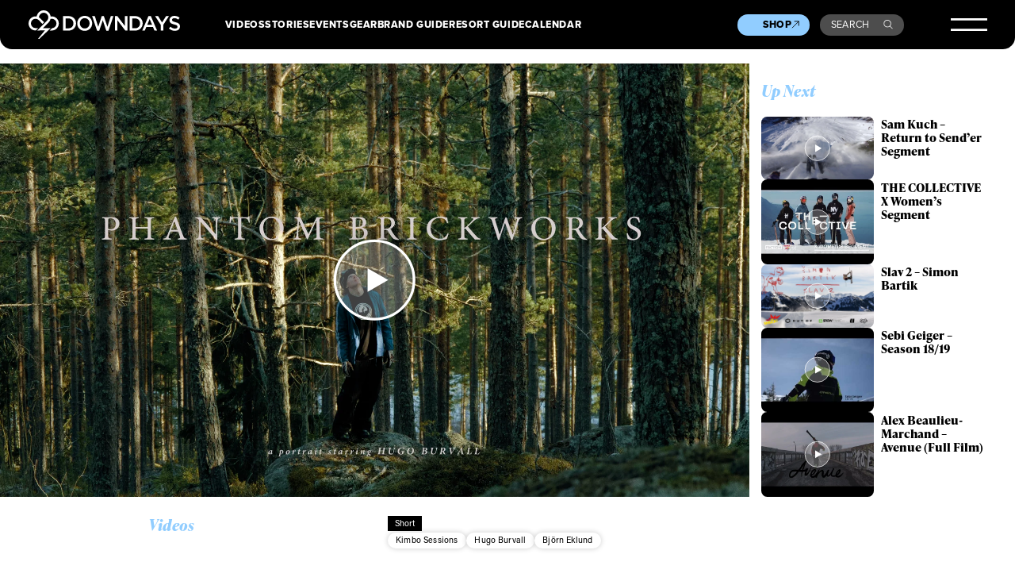

--- FILE ---
content_type: text/html; charset=UTF-8
request_url: https://www.downdays.eu/videos/short/phantom-brickworks-portrait-hugo-burvall/
body_size: 22879
content:
<!DOCTYPE html>
<html dir="ltr" lang="en-US" prefix="og: https://ogp.me/ns#">
<head>
<meta charset="UTF-8" />
<meta name="viewport" content="width=device-width, initial-scale=1" />
<meta name="google-site-verification" content="erNE6_1nCZtB0spVXus5FoSHYXCJIIKEGqUoToRh6R0" />
<meta name="google-site-verification" content="Sep1C4aZ52kle4I6IlqywQTX67ajji6Ad6AaFEZtMa0" />
<link rel="profile" href="http://gmpg.org/xfn/11" />
<link rel="pingback" href="https://www.downdays.eu/xmlrpc.php" />

<title>Phantom Brickworks – A portrait starring Hugo Burvall | Downdays</title>
	<style>img:is([sizes="auto" i], [sizes^="auto," i]) { contain-intrinsic-size: 3000px 1500px }</style>
	
		<!-- All in One SEO 4.8.7 - aioseo.com -->
	<meta name="description" content="The skiing, the filming, the music — any way you look at it, &quot;Phantom Brickworks&quot; is pure artistry. This video portrait of Hugo Burvall by Björn Eklund features lots of action from Hugo &amp; friends over the past two years, as well as an immersive soundtrack crafted by the man himself. Click play and feel" />
	<meta name="robots" content="max-image-preview:large" />
	<meta name="author" content="Ethan Stone"/>
	<link rel="canonical" href="https://www.downdays.eu/videos/short/phantom-brickworks-portrait-hugo-burvall/" />
	<meta name="generator" content="All in One SEO (AIOSEO) 4.8.7" />
		<meta property="og:locale" content="en_US" />
		<meta property="og:site_name" content="Downdays | Freeski Culture" />
		<meta property="og:type" content="article" />
		<meta property="og:title" content="Phantom Brickworks – A portrait starring Hugo Burvall | Downdays" />
		<meta property="og:description" content="The skiing, the filming, the music — any way you look at it, &quot;Phantom Brickworks&quot; is pure artistry. This video portrait of Hugo Burvall by Björn Eklund features lots of action from Hugo &amp; friends over the past two years, as well as an immersive soundtrack crafted by the man himself. Click play and feel" />
		<meta property="og:url" content="https://www.downdays.eu/videos/short/phantom-brickworks-portrait-hugo-burvall/" />
		<meta property="og:image" content="https://www.downdays.eu/wp-content/uploads/2019/11/Phantom-Brickworks-Thumbnail.jpg" />
		<meta property="og:image:secure_url" content="https://www.downdays.eu/wp-content/uploads/2019/11/Phantom-Brickworks-Thumbnail.jpg" />
		<meta property="og:image:width" content="1280" />
		<meta property="og:image:height" content="720" />
		<meta property="article:published_time" content="2019-11-25T11:18:36+00:00" />
		<meta property="article:modified_time" content="2023-12-07T09:59:38+00:00" />
		<meta property="article:publisher" content="https://www.facebook.com/downdays/" />
		<meta name="twitter:card" content="summary_large_image" />
		<meta name="twitter:title" content="Phantom Brickworks – A portrait starring Hugo Burvall | Downdays" />
		<meta name="twitter:description" content="The skiing, the filming, the music — any way you look at it, &quot;Phantom Brickworks&quot; is pure artistry. This video portrait of Hugo Burvall by Björn Eklund features lots of action from Hugo &amp; friends over the past two years, as well as an immersive soundtrack crafted by the man himself. Click play and feel" />
		<meta name="twitter:image" content="https://www.downdays.eu/wp-content/uploads/2019/11/Phantom-Brickworks-Thumbnail.jpg" />
		<script type="application/ld+json" class="aioseo-schema">
			{"@context":"https:\/\/schema.org","@graph":[{"@type":"BlogPosting","@id":"https:\/\/www.downdays.eu\/videos\/short\/phantom-brickworks-portrait-hugo-burvall\/#blogposting","name":"Phantom Brickworks \u2013 A portrait starring Hugo Burvall | Downdays","headline":"Phantom Brickworks &#8211; A portrait starring Hugo Burvall","author":{"@id":"https:\/\/www.downdays.eu\/author\/estone\/#author"},"publisher":{"@id":"https:\/\/www.downdays.eu\/#organization"},"image":{"@type":"ImageObject","url":"https:\/\/www.downdays.eu\/wp-content\/uploads\/2019\/11\/Phantom-Brickworks-Thumbnail.jpg","width":1280,"height":720},"datePublished":"2019-11-25T12:18:36+01:00","dateModified":"2023-12-07T10:59:38+01:00","inLanguage":"en-US","mainEntityOfPage":{"@id":"https:\/\/www.downdays.eu\/videos\/short\/phantom-brickworks-portrait-hugo-burvall\/#webpage"},"isPartOf":{"@id":"https:\/\/www.downdays.eu\/videos\/short\/phantom-brickworks-portrait-hugo-burvall\/#webpage"},"articleSection":"Videos, Bj\u00f6rn Eklund, Hugo Burvall, Kimbo Sessions, Short"},{"@type":"BreadcrumbList","@id":"https:\/\/www.downdays.eu\/videos\/short\/phantom-brickworks-portrait-hugo-burvall\/#breadcrumblist","itemListElement":[{"@type":"ListItem","@id":"https:\/\/www.downdays.eu#listItem","position":1,"name":"Home","item":"https:\/\/www.downdays.eu","nextItem":{"@type":"ListItem","@id":"https:\/\/www.downdays.eu\/category\/videos\/#listItem","name":"Videos"}},{"@type":"ListItem","@id":"https:\/\/www.downdays.eu\/category\/videos\/#listItem","position":2,"name":"Videos","item":"https:\/\/www.downdays.eu\/category\/videos\/","nextItem":{"@type":"ListItem","@id":"https:\/\/www.downdays.eu\/videos\/short\/phantom-brickworks-portrait-hugo-burvall\/#listItem","name":"Phantom Brickworks &#8211; A portrait starring Hugo Burvall"},"previousItem":{"@type":"ListItem","@id":"https:\/\/www.downdays.eu#listItem","name":"Home"}},{"@type":"ListItem","@id":"https:\/\/www.downdays.eu\/videos\/short\/phantom-brickworks-portrait-hugo-burvall\/#listItem","position":3,"name":"Phantom Brickworks &#8211; A portrait starring Hugo Burvall","previousItem":{"@type":"ListItem","@id":"https:\/\/www.downdays.eu\/category\/videos\/#listItem","name":"Videos"}}]},{"@type":"Organization","@id":"https:\/\/www.downdays.eu\/#organization","name":"Downdays","description":"Freeski Culture","url":"https:\/\/www.downdays.eu\/","logo":{"@type":"ImageObject","url":"https:\/\/www.downdays.eu\/wp-content\/uploads\/2023\/12\/DD-logo.png","@id":"https:\/\/www.downdays.eu\/videos\/short\/phantom-brickworks-portrait-hugo-burvall\/#organizationLogo","width":460,"height":86},"image":{"@id":"https:\/\/www.downdays.eu\/videos\/short\/phantom-brickworks-portrait-hugo-burvall\/#organizationLogo"},"sameAs":["https:\/\/www.facebook.com\/downdays\/","https:\/\/www.instagram.com\/downdays_eu\/","https:\/\/www.tiktok.com\/@downdays_eu","https:\/\/www.youtube.com\/@downdaysTV"]},{"@type":"Person","@id":"https:\/\/www.downdays.eu\/author\/estone\/#author","url":"https:\/\/www.downdays.eu\/author\/estone\/","name":"Ethan Stone","image":{"@type":"ImageObject","@id":"https:\/\/www.downdays.eu\/videos\/short\/phantom-brickworks-portrait-hugo-burvall\/#authorImage","url":"http:\/\/www.gravatar.com\/avatar\/d41d8cd98f00b204e9800998ecf8427e?s=80&d=mm&r=g","width":96,"height":96,"caption":"Ethan Stone"}},{"@type":"WebPage","@id":"https:\/\/www.downdays.eu\/videos\/short\/phantom-brickworks-portrait-hugo-burvall\/#webpage","url":"https:\/\/www.downdays.eu\/videos\/short\/phantom-brickworks-portrait-hugo-burvall\/","name":"Phantom Brickworks \u2013 A portrait starring Hugo Burvall | Downdays","description":"The skiing, the filming, the music \u2014 any way you look at it, \"Phantom Brickworks\" is pure artistry. This video portrait of Hugo Burvall by Bj\u00f6rn Eklund features lots of action from Hugo & friends over the past two years, as well as an immersive soundtrack crafted by the man himself. Click play and feel","inLanguage":"en-US","isPartOf":{"@id":"https:\/\/www.downdays.eu\/#website"},"breadcrumb":{"@id":"https:\/\/www.downdays.eu\/videos\/short\/phantom-brickworks-portrait-hugo-burvall\/#breadcrumblist"},"author":{"@id":"https:\/\/www.downdays.eu\/author\/estone\/#author"},"creator":{"@id":"https:\/\/www.downdays.eu\/author\/estone\/#author"},"image":{"@type":"ImageObject","url":"https:\/\/www.downdays.eu\/wp-content\/uploads\/2019\/11\/Phantom-Brickworks-Thumbnail.jpg","@id":"https:\/\/www.downdays.eu\/videos\/short\/phantom-brickworks-portrait-hugo-burvall\/#mainImage","width":1280,"height":720},"primaryImageOfPage":{"@id":"https:\/\/www.downdays.eu\/videos\/short\/phantom-brickworks-portrait-hugo-burvall\/#mainImage"},"datePublished":"2019-11-25T12:18:36+01:00","dateModified":"2023-12-07T10:59:38+01:00"},{"@type":"WebSite","@id":"https:\/\/www.downdays.eu\/#website","url":"https:\/\/www.downdays.eu\/","name":"Downdays","description":"Freeski Culture","inLanguage":"en-US","publisher":{"@id":"https:\/\/www.downdays.eu\/#organization"}}]}
		</script>
		<!-- All in One SEO -->

<link rel='dns-prefetch' href='//player.vimeo.com' />
<link rel='dns-prefetch' href='//static.klaviyo.com' />
<link rel='dns-prefetch' href='//use.typekit.net' />
<!-- www.downdays.eu is managing ads with Advanced Ads 2.0.11 – https://wpadvancedads.com/ --><script id="downd-ready">
			window.advanced_ads_ready=function(e,a){a=a||"complete";var d=function(e){return"interactive"===a?"loading"!==e:"complete"===e};d(document.readyState)?e():document.addEventListener("readystatechange",(function(a){d(a.target.readyState)&&e()}),{once:"interactive"===a})},window.advanced_ads_ready_queue=window.advanced_ads_ready_queue||[];		</script>
		<style id='classic-theme-styles-inline-css' type='text/css'>
/*! This file is auto-generated */
.wp-block-button__link{color:#fff;background-color:#32373c;border-radius:9999px;box-shadow:none;text-decoration:none;padding:calc(.667em + 2px) calc(1.333em + 2px);font-size:1.125em}.wp-block-file__button{background:#32373c;color:#fff;text-decoration:none}
</style>
<style id='global-styles-inline-css' type='text/css'>
:root{--wp--preset--aspect-ratio--square: 1;--wp--preset--aspect-ratio--4-3: 4/3;--wp--preset--aspect-ratio--3-4: 3/4;--wp--preset--aspect-ratio--3-2: 3/2;--wp--preset--aspect-ratio--2-3: 2/3;--wp--preset--aspect-ratio--16-9: 16/9;--wp--preset--aspect-ratio--9-16: 9/16;--wp--preset--color--black: #000000;--wp--preset--color--cyan-bluish-gray: #abb8c3;--wp--preset--color--white: #ffffff;--wp--preset--color--pale-pink: #f78da7;--wp--preset--color--vivid-red: #cf2e2e;--wp--preset--color--luminous-vivid-orange: #ff6900;--wp--preset--color--luminous-vivid-amber: #fcb900;--wp--preset--color--light-green-cyan: #7bdcb5;--wp--preset--color--vivid-green-cyan: #00d084;--wp--preset--color--pale-cyan-blue: #8ed1fc;--wp--preset--color--vivid-cyan-blue: #0693e3;--wp--preset--color--vivid-purple: #9b51e0;--wp--preset--gradient--vivid-cyan-blue-to-vivid-purple: linear-gradient(135deg,rgba(6,147,227,1) 0%,rgb(155,81,224) 100%);--wp--preset--gradient--light-green-cyan-to-vivid-green-cyan: linear-gradient(135deg,rgb(122,220,180) 0%,rgb(0,208,130) 100%);--wp--preset--gradient--luminous-vivid-amber-to-luminous-vivid-orange: linear-gradient(135deg,rgba(252,185,0,1) 0%,rgba(255,105,0,1) 100%);--wp--preset--gradient--luminous-vivid-orange-to-vivid-red: linear-gradient(135deg,rgba(255,105,0,1) 0%,rgb(207,46,46) 100%);--wp--preset--gradient--very-light-gray-to-cyan-bluish-gray: linear-gradient(135deg,rgb(238,238,238) 0%,rgb(169,184,195) 100%);--wp--preset--gradient--cool-to-warm-spectrum: linear-gradient(135deg,rgb(74,234,220) 0%,rgb(151,120,209) 20%,rgb(207,42,186) 40%,rgb(238,44,130) 60%,rgb(251,105,98) 80%,rgb(254,248,76) 100%);--wp--preset--gradient--blush-light-purple: linear-gradient(135deg,rgb(255,206,236) 0%,rgb(152,150,240) 100%);--wp--preset--gradient--blush-bordeaux: linear-gradient(135deg,rgb(254,205,165) 0%,rgb(254,45,45) 50%,rgb(107,0,62) 100%);--wp--preset--gradient--luminous-dusk: linear-gradient(135deg,rgb(255,203,112) 0%,rgb(199,81,192) 50%,rgb(65,88,208) 100%);--wp--preset--gradient--pale-ocean: linear-gradient(135deg,rgb(255,245,203) 0%,rgb(182,227,212) 50%,rgb(51,167,181) 100%);--wp--preset--gradient--electric-grass: linear-gradient(135deg,rgb(202,248,128) 0%,rgb(113,206,126) 100%);--wp--preset--gradient--midnight: linear-gradient(135deg,rgb(2,3,129) 0%,rgb(40,116,252) 100%);--wp--preset--font-size--small: 13px;--wp--preset--font-size--medium: 20px;--wp--preset--font-size--large: 36px;--wp--preset--font-size--x-large: 42px;--wp--preset--spacing--20: 0.44rem;--wp--preset--spacing--30: 0.67rem;--wp--preset--spacing--40: 1rem;--wp--preset--spacing--50: 1.5rem;--wp--preset--spacing--60: 2.25rem;--wp--preset--spacing--70: 3.38rem;--wp--preset--spacing--80: 5.06rem;--wp--preset--shadow--natural: 6px 6px 9px rgba(0, 0, 0, 0.2);--wp--preset--shadow--deep: 12px 12px 50px rgba(0, 0, 0, 0.4);--wp--preset--shadow--sharp: 6px 6px 0px rgba(0, 0, 0, 0.2);--wp--preset--shadow--outlined: 6px 6px 0px -3px rgba(255, 255, 255, 1), 6px 6px rgba(0, 0, 0, 1);--wp--preset--shadow--crisp: 6px 6px 0px rgba(0, 0, 0, 1);}:where(.is-layout-flex){gap: 0.5em;}:where(.is-layout-grid){gap: 0.5em;}body .is-layout-flex{display: flex;}.is-layout-flex{flex-wrap: wrap;align-items: center;}.is-layout-flex > :is(*, div){margin: 0;}body .is-layout-grid{display: grid;}.is-layout-grid > :is(*, div){margin: 0;}:where(.wp-block-columns.is-layout-flex){gap: 2em;}:where(.wp-block-columns.is-layout-grid){gap: 2em;}:where(.wp-block-post-template.is-layout-flex){gap: 1.25em;}:where(.wp-block-post-template.is-layout-grid){gap: 1.25em;}.has-black-color{color: var(--wp--preset--color--black) !important;}.has-cyan-bluish-gray-color{color: var(--wp--preset--color--cyan-bluish-gray) !important;}.has-white-color{color: var(--wp--preset--color--white) !important;}.has-pale-pink-color{color: var(--wp--preset--color--pale-pink) !important;}.has-vivid-red-color{color: var(--wp--preset--color--vivid-red) !important;}.has-luminous-vivid-orange-color{color: var(--wp--preset--color--luminous-vivid-orange) !important;}.has-luminous-vivid-amber-color{color: var(--wp--preset--color--luminous-vivid-amber) !important;}.has-light-green-cyan-color{color: var(--wp--preset--color--light-green-cyan) !important;}.has-vivid-green-cyan-color{color: var(--wp--preset--color--vivid-green-cyan) !important;}.has-pale-cyan-blue-color{color: var(--wp--preset--color--pale-cyan-blue) !important;}.has-vivid-cyan-blue-color{color: var(--wp--preset--color--vivid-cyan-blue) !important;}.has-vivid-purple-color{color: var(--wp--preset--color--vivid-purple) !important;}.has-black-background-color{background-color: var(--wp--preset--color--black) !important;}.has-cyan-bluish-gray-background-color{background-color: var(--wp--preset--color--cyan-bluish-gray) !important;}.has-white-background-color{background-color: var(--wp--preset--color--white) !important;}.has-pale-pink-background-color{background-color: var(--wp--preset--color--pale-pink) !important;}.has-vivid-red-background-color{background-color: var(--wp--preset--color--vivid-red) !important;}.has-luminous-vivid-orange-background-color{background-color: var(--wp--preset--color--luminous-vivid-orange) !important;}.has-luminous-vivid-amber-background-color{background-color: var(--wp--preset--color--luminous-vivid-amber) !important;}.has-light-green-cyan-background-color{background-color: var(--wp--preset--color--light-green-cyan) !important;}.has-vivid-green-cyan-background-color{background-color: var(--wp--preset--color--vivid-green-cyan) !important;}.has-pale-cyan-blue-background-color{background-color: var(--wp--preset--color--pale-cyan-blue) !important;}.has-vivid-cyan-blue-background-color{background-color: var(--wp--preset--color--vivid-cyan-blue) !important;}.has-vivid-purple-background-color{background-color: var(--wp--preset--color--vivid-purple) !important;}.has-black-border-color{border-color: var(--wp--preset--color--black) !important;}.has-cyan-bluish-gray-border-color{border-color: var(--wp--preset--color--cyan-bluish-gray) !important;}.has-white-border-color{border-color: var(--wp--preset--color--white) !important;}.has-pale-pink-border-color{border-color: var(--wp--preset--color--pale-pink) !important;}.has-vivid-red-border-color{border-color: var(--wp--preset--color--vivid-red) !important;}.has-luminous-vivid-orange-border-color{border-color: var(--wp--preset--color--luminous-vivid-orange) !important;}.has-luminous-vivid-amber-border-color{border-color: var(--wp--preset--color--luminous-vivid-amber) !important;}.has-light-green-cyan-border-color{border-color: var(--wp--preset--color--light-green-cyan) !important;}.has-vivid-green-cyan-border-color{border-color: var(--wp--preset--color--vivid-green-cyan) !important;}.has-pale-cyan-blue-border-color{border-color: var(--wp--preset--color--pale-cyan-blue) !important;}.has-vivid-cyan-blue-border-color{border-color: var(--wp--preset--color--vivid-cyan-blue) !important;}.has-vivid-purple-border-color{border-color: var(--wp--preset--color--vivid-purple) !important;}.has-vivid-cyan-blue-to-vivid-purple-gradient-background{background: var(--wp--preset--gradient--vivid-cyan-blue-to-vivid-purple) !important;}.has-light-green-cyan-to-vivid-green-cyan-gradient-background{background: var(--wp--preset--gradient--light-green-cyan-to-vivid-green-cyan) !important;}.has-luminous-vivid-amber-to-luminous-vivid-orange-gradient-background{background: var(--wp--preset--gradient--luminous-vivid-amber-to-luminous-vivid-orange) !important;}.has-luminous-vivid-orange-to-vivid-red-gradient-background{background: var(--wp--preset--gradient--luminous-vivid-orange-to-vivid-red) !important;}.has-very-light-gray-to-cyan-bluish-gray-gradient-background{background: var(--wp--preset--gradient--very-light-gray-to-cyan-bluish-gray) !important;}.has-cool-to-warm-spectrum-gradient-background{background: var(--wp--preset--gradient--cool-to-warm-spectrum) !important;}.has-blush-light-purple-gradient-background{background: var(--wp--preset--gradient--blush-light-purple) !important;}.has-blush-bordeaux-gradient-background{background: var(--wp--preset--gradient--blush-bordeaux) !important;}.has-luminous-dusk-gradient-background{background: var(--wp--preset--gradient--luminous-dusk) !important;}.has-pale-ocean-gradient-background{background: var(--wp--preset--gradient--pale-ocean) !important;}.has-electric-grass-gradient-background{background: var(--wp--preset--gradient--electric-grass) !important;}.has-midnight-gradient-background{background: var(--wp--preset--gradient--midnight) !important;}.has-small-font-size{font-size: var(--wp--preset--font-size--small) !important;}.has-medium-font-size{font-size: var(--wp--preset--font-size--medium) !important;}.has-large-font-size{font-size: var(--wp--preset--font-size--large) !important;}.has-x-large-font-size{font-size: var(--wp--preset--font-size--x-large) !important;}
:where(.wp-block-post-template.is-layout-flex){gap: 1.25em;}:where(.wp-block-post-template.is-layout-grid){gap: 1.25em;}
:where(.wp-block-columns.is-layout-flex){gap: 2em;}:where(.wp-block-columns.is-layout-grid){gap: 2em;}
:root :where(.wp-block-pullquote){font-size: 1.5em;line-height: 1.6;}
</style>
<link rel='stylesheet' id='guest_author_styles-css' href='https://www.downdays.eu/wp-content/plugins/guest-author-name-premium/assets/guest-author.css?ver=1.0.2' type='text/css' media='all' />
<link rel='stylesheet' id='style-css' href='https://www.downdays.eu/wp-content/themes/downdays/style.css?ver=6.8.3' type='text/css' media='all' />
<link rel='stylesheet' id='typekit-css' href='https://use.typekit.net/acg7ogp.css?ver=1' type='text/css' media='all' />
<link rel='stylesheet' id='styles-css' href='https://www.downdays.eu/wp-content/themes/downdays/build/css/styles.css?ver=15.4' type='text/css' media='all' />
<link rel='stylesheet' id='borlabs-cookie-css' href='https://www.downdays.eu/wp-content/cache/borlabs-cookie/borlabs-cookie_1_en.css?ver=2.3.3-32' type='text/css' media='all' />
<script type="text/javascript" src="https://www.downdays.eu/wp-content/themes/downdays/build/js/jquery-3.6.0.min.js?ver=1" id="customjquery-js"></script>
<script type="text/javascript" src="https://player.vimeo.com/api/player.js?ver=1" id="vimeoapi-js"></script>
<script type="text/javascript" src="https://static.klaviyo.com/onsite/js/klaviyo.js?company_id=Xb33wq&amp;ver=1" id="klavyio-js"></script>
<script type="text/javascript" id="advanced-ads-advanced-js-js-extra">
/* <![CDATA[ */
var advads_options = {"blog_id":"1","privacy":{"enabled":false,"state":"not_needed"}};
/* ]]> */
</script>
<script type="text/javascript" src="https://www.downdays.eu/wp-content/plugins/advanced-ads/public/assets/js/advanced.min.js?ver=2.0.11" id="advanced-ads-advanced-js-js"></script>
<script type="text/javascript" id="borlabs-cookie-prioritize-js-extra">
/* <![CDATA[ */
var borlabsCookiePrioritized = {"domain":"www.downdays.eu","path":"\/","version":"1","bots":"1","optInJS":{"marketing":{"google-analytics":"[base64]\/[base64]"}}};
/* ]]> */
</script>
<script type="text/javascript" src="https://www.downdays.eu/wp-content/plugins/borlabs-cookie/assets/javascript/borlabs-cookie-prioritize.min.js?ver=2.3.3" id="borlabs-cookie-prioritize-js"></script>
<link rel="https://api.w.org/" href="https://www.downdays.eu/wp-json/" /><link rel="alternate" title="JSON" type="application/json" href="https://www.downdays.eu/wp-json/wp/v2/posts/158462" /><link rel='shortlink' href='https://www.downdays.eu/?p=158462' />
<link rel="alternate" title="oEmbed (JSON)" type="application/json+oembed" href="https://www.downdays.eu/wp-json/oembed/1.0/embed?url=https%3A%2F%2Fwww.downdays.eu%2Fvideos%2Fshort%2Fphantom-brickworks-portrait-hugo-burvall%2F" />
<link rel="alternate" title="oEmbed (XML)" type="text/xml+oembed" href="https://www.downdays.eu/wp-json/oembed/1.0/embed?url=https%3A%2F%2Fwww.downdays.eu%2Fvideos%2Fshort%2Fphantom-brickworks-portrait-hugo-burvall%2F&#038;format=xml" />
<script>
window.dataLayer = window.dataLayer || [];
if (typeof gtag !== 'function') { function gtag(){dataLayer.push(arguments);} }
if('1' === '1') {
    gtag('consent', 'default', {
       'ad_storage': 'denied',
       'analytics_storage': 'denied'
    });
    gtag("js", new Date());
    gtag("config", "G-67D1LG5Q4F", { "anonymize_ip": true });

    (function (w, d, s, i) {
    var f = d.getElementsByTagName(s)[0],
        j = d.createElement(s);
    j.async = true;
    j.src =
        "https://www.googletagmanager.com/gtag/js?id=" + i;
    f.parentNode.insertBefore(j, f);
    })(window, document, "script", "G-67D1LG5Q4F");
}
</script>		<script type="text/javascript">
			var advadsCfpQueue = [];
			var advadsCfpAd = function( adID ) {
				if ( 'undefined' === typeof advadsProCfp ) {
					advadsCfpQueue.push( adID )
				} else {
					advadsProCfp.addElement( adID )
				}
			}
		</script>
		<link rel="icon" href="https://www.downdays.eu/wp-content/uploads/2019/12/cropped-Downdays-Logo-512px-transparent-3-32x32.png" sizes="32x32" />
<link rel="icon" href="https://www.downdays.eu/wp-content/uploads/2019/12/cropped-Downdays-Logo-512px-transparent-3-192x192.png" sizes="192x192" />
<link rel="apple-touch-icon" href="https://www.downdays.eu/wp-content/uploads/2019/12/cropped-Downdays-Logo-512px-transparent-3-180x180.png" />
<meta name="msapplication-TileImage" content="https://www.downdays.eu/wp-content/uploads/2019/12/cropped-Downdays-Logo-512px-transparent-3-270x270.png" />
</head>
 
<body 
class="wp-singular post-template-default single single-post postid-158462 single-format-standard wp-theme-downdays frontend guest-author-post" 
             
                    >
 


            
    
<header>
    
        
    
    <div class="mainheader">
        <div class="innerwrapper">
            <a href="https://www.downdays.eu/" class="logo"><svg xmlns="http://www.w3.org/2000/svg" width="215" height="40" fill="none" viewBox="0 0 215 40"><path fill="#fff" d="M67.429 18.237v-.076c0-5.725-4.402-10.085-10.815-10.085h-7.589v20.322h7.59c6.412 0 10.814-4.436 10.814-10.161Zm-14.799-6.9h4.022c4.25 0 7.058 2.919 7.058 6.9v.076c0 3.98-2.77 6.862-7.058 6.862H52.63V11.336ZM79.761 7.735c-6.223 0-10.663 4.777-10.663 10.502v.076c0 5.725 4.364 10.426 10.587 10.426s10.663-4.777 10.663-10.502v-.076c0-5.687-4.326-10.426-10.587-10.426Zm6.868 10.54c0 3.943-2.808 7.128-6.868 7.128-4.022 0-6.906-3.26-6.906-7.204v-.076c0-3.943 2.808-7.166 6.868-7.166 4.022 0 6.906 3.261 6.906 7.204v.114ZM111.939 23.128l-5.009-15.09h-2.998l-5.009 15.09-4.857-15.052h-3.832l7.058 20.436h3.073l5.009-14.56 5.009 14.56h3.073l7.058-20.436h-3.718l-4.857 15.052ZM136.869 22.104 125.978 8.076h-3.301v20.322h3.529V13.953L137.4 28.398h2.998V8.076h-3.529v14.028ZM162.026 18.161c0-5.725-4.401-10.085-10.814-10.085h-7.589v20.322h7.589c6.375 0 10.814-4.436 10.814-10.161v-.076Zm-3.756.114c0 3.98-2.77 6.862-7.058 6.862h-4.022v-13.8h4.022c4.25 0 7.058 2.919 7.058 6.9v.038ZM170.336 7.924l-8.955 20.436h3.643l2.087-4.89h9.6l2.049 4.89h3.757l-8.955-20.436h-3.226Zm-1.897 12.398 3.491-8.113 3.529 8.113h-7.02ZM195.267 8.076l-5.73 8.948-5.654-8.948h-4.25l8.082 12.284v8.038h3.567v-8.114l8.083-12.208h-4.098ZM208.585 16.607c-3.908-.91-4.857-1.63-4.857-3.185v-.076c0-1.327 1.215-2.389 3.302-2.389 1.859 0 3.68.72 5.502 2.086l1.897-2.692c-2.049-1.669-4.402-2.54-7.361-2.54-4.023 0-6.944 2.388-6.944 5.876v.076c0 3.754 2.428 5.005 6.754 6.066 3.756.872 4.591 1.669 4.591 3.11v.075c0 1.517-1.404 2.54-3.605 2.54-2.504 0-4.477-.947-6.412-2.653l-2.163 2.54c2.428 2.16 5.388 3.26 8.462 3.26 4.249 0 7.247-2.274 7.247-6.066v-.076c.076-3.374-2.125-4.89-6.413-5.952ZM31.457 24.872H20.528l8.007-8a9.823 9.823 0 0 0 2.694-5.005s.759-.113 2.542.038c3.264.38 5.806 3.147 5.806 6.484 0 2.843-1.783 5.308-4.478 6.218-.607.19-.986.303-1.631.303l-3.302 3.299h3.72s.568-.038 1.062-.114c4.591-1.024 8.006-5.005 8.006-9.706 0-4.247-2.694-8-6.754-9.365-.76-.266-1.556-.38-2.201-.417-1.404-.152-2.618-.038-2.618-.038-.494-3.64-3.036-6.75-6.527-7.962C23.223.037 21.44 0 21.44 0c-4.022 0-7.627 2.464-9.145 6.142 0 0-.38.872-.531 1.44-.114.342-.228.76-.303 1.025a11.265 11.265 0 0 0-1.594-.114C4.44 8.493 0 12.929 0 18.35c0 5.422 4.44 9.858 9.866 9.858h.569l3.34-3.337h-3.91a6.524 6.524 0 0 1-6.526-6.521 6.524 6.524 0 0 1 6.527-6.522c.759 0 1.48.114 2.2.38.873.303 1.708.834 2.391 1.478l5.237 5.27 2.352-2.35-5.92-5.84c-.493-.378-.986-.758-1.555-1.06.038-.228.152-.607.304-1.062.265-.797.53-1.327.53-1.327 1.025-2.39 3.416-3.944 5.996-3.944 2.694 0 5.123 1.517 6.11 3.944 0 0 .493 1.137.53 2.312.038 1.858-.645 3.64-1.897 4.93L12.446 28.208l10.739-.038L13.395 40h1.821l16.24-15.128Z"/></svg></a>
            <div class="top-navigation__wrapper">
                <div class="top-navigation-1">
                    <ul id="menu-primary-menue-1" class="menu"><li id="menu-item-169260" class="menu-item menu-item-type-post_type menu-item-object-page menu-item-169260"><a href="https://www.downdays.eu/videos/">Videos</a></li>
<li id="menu-item-169261" class="menu-item menu-item-type-post_type menu-item-object-page menu-item-169261"><a href="https://www.downdays.eu/stories/">Stories</a></li>
<li id="menu-item-169262" class="menu-item menu-item-type-post_type menu-item-object-page menu-item-169262"><a href="https://www.downdays.eu/events/">Events</a></li>
<li id="menu-item-169263" class="menu-item menu-item-type-post_type menu-item-object-page menu-item-169263"><a href="https://www.downdays.eu/gear/">Gear</a></li>
</ul>                </div>
                <div class="top-navigation-2">
                    <ul id="menu-primary-menue-2" class="menu"><li id="menu-item-169221" class="menu-item menu-item-type-post_type menu-item-object-page menu-item-169221"><a href="https://www.downdays.eu/brandguide/">Brand Guide</a></li>
<li id="menu-item-169220" class="menu-item menu-item-type-post_type menu-item-object-page menu-item-169220"><a href="https://www.downdays.eu/resortguide/">Resort Guide</a></li>
<li id="menu-item-169304" class="menu-item menu-item-type-post_type menu-item-object-page menu-item-169304"><a href="https://www.downdays.eu/calendar/">Calendar</a></li>
</ul>                    <!--
                    <ul>
                        <li><a href="#">Brand Guide</a></li>
                        <li><a href="#">Resort Guide</a></li>
                        <li class="new"><a href="#">Calendar</a></li>
                    </ul>
                    -->
                </div>
            </div>
            <div class="secondary-navigation__wrapper">
                <a href="https://shop.downdays.eu/" target="_blank" class="shop__button">Shop<svg width="11" height="11" viewBox="0 0 11 11" fill="none" xmlns="http://www.w3.org/2000/svg">
                    <path d="M10.1706 7.15003L10.2552 0.936304L4.04149 1.02267M1.06369 10.1278L10.2561 0.935402" stroke="black"/>
                    </svg>
                </a>
                <a href="#" class="search__button open_search">Search<svg width="16" height="16" viewBox="0 0 16 16" fill="none" xmlns="http://www.w3.org/2000/svg">
                    <path d="M14.6464 14.8536L15 15.2071L15.7071 14.5L15.3536 14.1464L14.6464 14.8536ZM12.0294 6.26471C12.0294 9.17232 9.67232 11.5294 6.76471 11.5294V12.5294C10.2246 12.5294 13.0294 9.72461 13.0294 6.26471H12.0294ZM6.76471 11.5294C3.85709 11.5294 1.5 9.17232 1.5 6.26471H0.5C0.5 9.72461 3.3048 12.5294 6.76471 12.5294V11.5294ZM1.5 6.26471C1.5 3.35709 3.85709 1 6.76471 1V0C3.3048 0 0.5 2.8048 0.5 6.26471H1.5ZM6.76471 1C9.67232 1 12.0294 3.35709 12.0294 6.26471H13.0294C13.0294 2.8048 10.2246 0 6.76471 0V1ZM10.5288 10.7359L14.6464 14.8536L15.3536 14.1464L11.2359 10.0288L10.5288 10.7359Z" fill="white"/>
                    </svg></a>
            </div>
            <button class="burger">
                <svg width="50" height="17" viewBox="0 0 50 17" fill="none" xmlns="http://www.w3.org/2000/svg">
                    <line y1="1.5" x2="50" y2="1.5" stroke="white" stroke-width="3"/>
                    <line y1="15.5" x2="50" y2="15.5" stroke="white" stroke-width="3"/>
                </svg>
            </button>
            <div class="header__megamenue">
                <div class="innerwrapper">
                    <div class="header_logo">
                        <svg width="43" height="40" viewBox="0 0 43 40" fill="none" xmlns="http://www.w3.org/2000/svg">
                        <path d="M31.4567 24.872H20.5284L28.5349 16.872C29.9009 15.5071 30.8495 13.763 31.229 11.8673C31.229 11.8673 31.9879 11.7536 33.7713 11.9052C37.0346 12.2844 39.577 15.0521 39.577 18.3886C39.577 21.2322 37.7935 23.6967 35.0994 24.6066C34.4923 24.7962 34.1128 24.91 33.4678 24.91L30.1665 28.2085H33.8852C33.8852 28.2085 34.4543 28.1706 34.9476 28.0948C39.539 27.0711 42.9541 23.09 42.9541 18.3886C42.9541 14.1422 40.26 10.3886 36.1998 9.0237C35.4409 8.75829 34.6441 8.64455 33.999 8.60664C32.595 8.45498 31.3808 8.56872 31.3808 8.56872C30.8875 4.92891 28.3451 1.81991 24.8542 0.606635C23.2225 0.0379147 21.4391 0 21.4391 0C17.4169 0 13.8121 2.46446 12.2943 6.14218C12.2943 6.14218 11.9148 7.01422 11.763 7.58294C11.6492 7.92417 11.5354 8.34123 11.4595 8.60664C10.9282 8.53081 10.397 8.49289 9.86578 8.49289C4.4396 8.49289 0 12.9289 0 18.3507C0 23.7725 4.4396 28.2085 9.86578 28.2085H10.435L13.7741 24.872H9.86578C6.26097 24.872 3.33919 21.9526 3.33919 18.3507C3.33919 14.7488 6.26097 11.8294 9.86578 11.8294C10.6247 11.8294 11.3456 11.9431 12.0666 12.2085C12.9393 12.5118 13.7741 13.0427 14.4572 13.6872L19.6936 18.9573L22.0462 16.6066L16.1268 10.7678C15.6335 10.3886 15.1402 10.0095 14.571 9.70616C14.6089 9.47867 14.7228 9.09953 14.8746 8.64455C15.1402 7.84834 15.4058 7.31754 15.4058 7.31754C16.4303 4.92891 18.8209 3.37441 21.4011 3.37441C24.0953 3.37441 26.5238 4.891 27.5103 7.31754C27.5103 7.31754 28.0036 8.45498 28.0416 9.63033C28.0795 11.4882 27.3965 13.2701 26.1443 14.5592L12.4461 28.2085L23.1846 28.1706L13.3947 40H15.2161L31.4567 24.872Z" fill="white"/>
                        </svg>
                        <span>The Home of <br />Freeski Culture</span>
                    </div>
                    <div class="header_overlay_menu header_overlay_menu-1">
                        <ul id="menu-header-overlay-menu-1" class="menu"><li id="menu-item-169462" class="menu-item menu-item-type-post_type menu-item-object-page menu-item-has-children menu-item-169462"><a href="https://www.downdays.eu/videos/">Videos</a>
<ul class="sub-menu">
	<li id="menu-item-169463" class="menu-item menu-item-type-taxonomy menu-item-object-channel menu-item-169463"><a href="https://www.downdays.eu/videos/edit/">Edit</a></li>
	<li id="menu-item-169466" class="menu-item menu-item-type-taxonomy menu-item-object-channel menu-item-169466"><a href="https://www.downdays.eu/videos/part/">Part</a></li>
	<li id="menu-item-169464" class="menu-item menu-item-type-taxonomy menu-item-object-channel menu-item-169464"><a href="https://www.downdays.eu/videos/episode/">Episode</a></li>
	<li id="menu-item-169468" class="menu-item menu-item-type-taxonomy menu-item-object-channel current-post-ancestor current-menu-parent current-post-parent menu-item-169468"><a href="https://www.downdays.eu/videos/short/">Short</a></li>
	<li id="menu-item-169465" class="menu-item menu-item-type-taxonomy menu-item-object-channel menu-item-169465"><a href="https://www.downdays.eu/videos/movie/">Movie</a></li>
	<li id="menu-item-169469" class="menu-item menu-item-type-taxonomy menu-item-object-channel menu-item-169469"><a href="https://www.downdays.eu/videos/trailer/">Trailer</a></li>
	<li id="menu-item-169467" class="menu-item menu-item-type-taxonomy menu-item-object-channel menu-item-169467"><a href="https://www.downdays.eu/videos/recap/">Recap</a></li>
</ul>
</li>
</ul>                    </div>
                    <div class="header_overlay_menu header_overlay_menu-2">
                        <ul id="menu-header-overlay-menu-2" class="menu"><li id="menu-item-169470" class="menu-item menu-item-type-post_type menu-item-object-page menu-item-has-children menu-item-169470"><a href="https://www.downdays.eu/stories/">Stories</a>
<ul class="sub-menu">
	<li id="menu-item-169472" class="menu-item menu-item-type-taxonomy menu-item-object-channel menu-item-169472"><a href="https://www.downdays.eu/stories/interview/">Interview</a></li>
	<li id="menu-item-169477" class="menu-item menu-item-type-taxonomy menu-item-object-channel menu-item-169477"><a href="https://www.downdays.eu/stories/travel/">Travel</a></li>
	<li id="menu-item-169475" class="menu-item menu-item-type-taxonomy menu-item-object-channel menu-item-169475"><a href="https://www.downdays.eu/stories/people/">People</a></li>
	<li id="menu-item-169473" class="menu-item menu-item-type-taxonomy menu-item-object-channel menu-item-169473"><a href="https://www.downdays.eu/stories/opinion/">Opinion</a></li>
	<li id="menu-item-169471" class="menu-item menu-item-type-taxonomy menu-item-object-channel menu-item-169471"><a href="https://www.downdays.eu/stories/culture/">Culture</a></li>
	<li id="menu-item-169476" class="menu-item menu-item-type-taxonomy menu-item-object-channel menu-item-169476"><a href="https://www.downdays.eu/stories/scene/">Scene</a></li>
	<li id="menu-item-169474" class="menu-item menu-item-type-taxonomy menu-item-object-channel menu-item-169474"><a href="https://www.downdays.eu/stories/other/">Other</a></li>
</ul>
</li>
</ul>                    </div>
                    <div class="header_overlay_menu header_overlay_menu-3">
                        <ul id="menu-header-overlay-menu-3" class="menu"><li id="menu-item-169478" class="menu-item menu-item-type-post_type menu-item-object-page menu-item-has-children menu-item-169478"><a href="https://www.downdays.eu/events/">Events</a>
<ul class="sub-menu">
	<li id="menu-item-169483" class="menu-item menu-item-type-taxonomy menu-item-object-channel menu-item-169483"><a href="https://www.downdays.eu/events/report/">Report</a></li>
	<li id="menu-item-169482" class="menu-item menu-item-type-taxonomy menu-item-object-channel menu-item-169482"><a href="https://www.downdays.eu/events/preview/">Preview</a></li>
	<li id="menu-item-169479" class="menu-item menu-item-type-taxonomy menu-item-object-channel menu-item-169479"><a href="https://www.downdays.eu/events/announcement/">Announcement</a></li>
	<li id="menu-item-169480" class="menu-item menu-item-type-taxonomy menu-item-object-channel menu-item-169480"><a href="https://www.downdays.eu/events/behind-the-scenes/">BTS</a></li>
	<li id="menu-item-169481" class="menu-item menu-item-type-taxonomy menu-item-object-channel menu-item-169481"><a href="https://www.downdays.eu/events/other-event-news/">Other</a></li>
</ul>
</li>
</ul>                    </div>
                    <div class="header_overlay_menu header_overlay_menu-4">
                        <ul id="menu-header-overlay-menu-4" class="menu"><li id="menu-item-169484" class="menu-item menu-item-type-post_type menu-item-object-page menu-item-has-children menu-item-169484"><a href="https://www.downdays.eu/gear/">Gear</a>
<ul class="sub-menu">
	<li id="menu-item-169488" class="menu-item menu-item-type-taxonomy menu-item-object-channel menu-item-169488"><a href="https://www.downdays.eu/gear/review/">Review</a></li>
	<li id="menu-item-169489" class="menu-item menu-item-type-taxonomy menu-item-object-channel menu-item-169489"><a href="https://www.downdays.eu/gear/spotlight/">Spotlight</a></li>
	<li id="menu-item-169485" class="menu-item menu-item-type-taxonomy menu-item-object-channel menu-item-169485"><a href="https://www.downdays.eu/gear/background/">Background</a></li>
	<li id="menu-item-169487" class="menu-item menu-item-type-taxonomy menu-item-object-channel menu-item-169487"><a href="https://www.downdays.eu/gear/overview/">Overview</a></li>
	<li id="menu-item-169486" class="menu-item menu-item-type-taxonomy menu-item-object-channel menu-item-169486"><a href="https://www.downdays.eu/gear/other-gear/">Other</a></li>
</ul>
</li>
</ul>                    </div>
                    <div class="header_overlay_menu header_overlay_menu-5">
                        <ul id="menu-header-overlay-menu-5" class="menu"><li id="menu-item-169490" class="menu-item menu-item-type-post_type menu-item-object-page menu-item-169490"><a href="https://www.downdays.eu/calendar/">Calendar</a></li>
<li id="menu-item-169491" class="menu-item menu-item-type-post_type menu-item-object-page menu-item-169491"><a href="https://www.downdays.eu/brandguide/">Brand Guide</a></li>
<li id="menu-item-169492" class="menu-item menu-item-type-post_type menu-item-object-page menu-item-169492"><a href="https://www.downdays.eu/resortguide/">Resort Guide</a></li>
<li id="menu-item-169495" class="menu-item menu-item-type-post_type menu-item-object-page menu-item-169495"><a href="https://www.downdays.eu/quick-news/">Quick News</a></li>
</ul>                    </div>
                    <div class="header_overlay_small_menu">
                        <ul id="menu-header-overlay-small-menu" class="menu"><li id="menu-item-169881" class="menu-item menu-item-type-post_type menu-item-object-page menu-item-169881"><a href="https://www.downdays.eu/about/">About</a></li>
<li id="menu-item-169496" class="menu-item menu-item-type-post_type menu-item-object-page menu-item-169496"><a href="https://www.downdays.eu/contact/">Contact</a></li>
</ul>                    </div>
                    <a href="https://shop.downdays.eu/" target="_blank" class="shop__button">Shop<svg width="11" height="11" viewBox="0 0 11 11" fill="none" xmlns="http://www.w3.org/2000/svg">
                        <path d="M10.1706 7.15003L10.2552 0.936304L4.04149 1.02267M1.06369 10.1278L10.2561 0.935402" stroke="black"/>
                        </svg>
                    </a>
                </div>
            </div>
            <div class="search__overlay">
                <div class="innerwrapper">
                    <button class="close__overlay">
                        <svg width="50" height="17" viewBox="0 0 50 17" fill="none" xmlns="http://www.w3.org/2000/svg">
                            <line y1="1.5" x2="50" y2="1.5" stroke="#000" stroke-width="3"/>
                            <line y1="15.5" x2="50" y2="15.5" stroke="#000" stroke-width="3"/>
                        </svg>
                    </button>
                    <form action="/" method="get" class="searchform"  autocomplete="off">
	<label for="search">What are you looking for?</label>
	<input type="search" name="s" id="search" placeholder="Search" autocomplete="false" value="" />
</form>                    <div class="search__related-tags">
		<h4>Trending TAGS</h4>
		<div class="tag__holder">
			
		<ul class="tag-list"><li><a href="https://www.downdays.eu/tag/park-skiing/" class="single__tag">Park Skiing</a></li><li><a href="https://www.downdays.eu/tag/freeride-skiing/" class="single__tag">Freeride Skiing</a></li><li><a href="https://www.downdays.eu/tag/street-skiing/" class="single__tag">Street Skiing</a></li><li><a href="https://www.downdays.eu/tag/freeride-world-tour/" class="single__tag">Freeride World Tour</a></li><li><a href="https://www.downdays.eu/tag/switzerland/" class="single__tag">Switzerland</a></li><li><a href="https://www.downdays.eu/tag/powder-skiing/" class="single__tag">Powder Skiing</a></li><li><a href="https://www.downdays.eu/tag/austria/" class="single__tag">Austria</a></li><li><a href="https://www.downdays.eu/tag/x-games/" class="single__tag">X Games</a></li><li><a href="https://www.downdays.eu/tag/slopestyle/" class="single__tag">Slopestyle</a></li><li><a href="https://www.downdays.eu/tag/henrik-harlaut/" class="single__tag">Henrik Harlaut</a></li></ul>		
		</div>

</div>
 
                </div>
            </div>
        </div>
        
    </div>
    
</header>
<div class="outerwrapper"   >


    
<section class="section__video-detail-top no-fade-in">
	<div class="innerwrapper">
		<div class="main__video">
						<div class="video__holder">
	<div class="video__preview-img">
		<span class="play__button with-hover">
			<svg xmlns="http://www.w3.org/2000/svg" width="92" height="92" viewBox="0 0 92 92"><g fill="none" fill-rule="evenodd" transform="translate(1 1)"><circle cx="45" cy="45" r="45" fill="#FFF" fill-rule="nonzero" opacity=".25"/><circle cx="45" cy="45" r="45" stroke="#FFF" stroke-width="3"/><path fill="#FFF" fill-rule="nonzero" d="M60.6523 44.9998 37.1741 58.555 37.1741 31.4446z"/></g></svg>
		</span>
									<img class="lazyload" width="1920" height="1080" src="data:image/svg+xml,%3Csvg xmlns='http://www.w3.org/2000/svg' viewBox='0 0 1920 1080'%3E%3C/svg%3E" data-src="https://i.vimeocdn.com/video/833771181-cd04697584e6378a274236c49f8ef9e84b9d91406b04139b6f30ec478fda6702-d_1920x1080?&r=pad&region=us" alt="" />
						
			</div>
	<div class="video__frame" data-type="vimeo">
		<iframe loading="lazy" title="Phantom Brickworks - A portrait starring Hugo Burvall" src="https://player.vimeo.com/video/375101034?dnt=1&amp;app_id=122963" width="500" height="281" frameborder="0" allow="autoplay; fullscreen; picture-in-picture; clipboard-write; encrypted-media; web-share" referrerpolicy="strict-origin-when-cross-origin"></iframe>	</div>
</div>		</div>
		<div class="up__next-column">
			<h4>Up Next</h4>
			<div class="up__next-videos">
				
								

					<a href="https://www.downdays.eu/videos/part/sam-kuch-return-sender-segment/" class="next-video">
						<div class="image">
							<span class="play__button">
								<svg xmlns="http://www.w3.org/2000/svg" width="92" height="92" viewBox="0 0 92 92"><g fill="none" fill-rule="evenodd" transform="translate(1 1)"><circle cx="45" cy="45" r="45" fill="#FFF" fill-rule="nonzero" opacity=".25"/><circle cx="45" cy="45" r="45" stroke="#FFF" stroke-width="2"/><path fill="#FFF" fill-rule="nonzero" d="M60.6523 44.9998 37.1741 58.555 37.1741 31.4446z"/></g></svg>
							</span>
															<img class="lazyload " width="1280" height="720" src="data:image/svg+xml,%3Csvg xmlns='http://www.w3.org/2000/svg' viewBox='0 0 1280 720'%3E%3C/svg%3E" data-src="https://www.downdays.eu/wp-content/uploads/2019/11/sam-kuch-thumbail.jpg" data-srcset="https://www.downdays.eu/wp-content/uploads/2019/11/sam-kuch-thumbail.jpg 1280w, https://www.downdays.eu/wp-content/uploads/2019/11/sam-kuch-thumbail.jpg 1280w, https://www.downdays.eu/wp-content/uploads/2019/11/sam-kuch-thumbail.jpg 1280w, https://www.downdays.eu/wp-content/uploads/2019/11/sam-kuch-thumbail.jpg 896w" data-sizes="auto" alt="" />								
						</div>
						<div class="content">
							<h3>Sam Kuch &#8211; Return to Send&#8217;er Segment </h3>
						</div>
					</a>
				
								

					<a href="https://www.downdays.eu/videos/part/collective-x-womens-segment/" class="next-video">
						<div class="image">
							<span class="play__button">
								<svg xmlns="http://www.w3.org/2000/svg" width="92" height="92" viewBox="0 0 92 92"><g fill="none" fill-rule="evenodd" transform="translate(1 1)"><circle cx="45" cy="45" r="45" fill="#FFF" fill-rule="nonzero" opacity=".25"/><circle cx="45" cy="45" r="45" stroke="#FFF" stroke-width="2"/><path fill="#FFF" fill-rule="nonzero" d="M60.6523 44.9998 37.1741 58.555 37.1741 31.4446z"/></g></svg>
							</span>
															<img class="lazyload " width="480" height="360" src="data:image/svg+xml,%3Csvg xmlns='http://www.w3.org/2000/svg' viewBox='0 0 480 360'%3E%3C/svg%3E" data-src="https://www.downdays.eu/wp-content/uploads/2019/11/0-4.jpg" data-srcset="https://www.downdays.eu/wp-content/uploads/2019/11/0-4.jpg 480w, https://www.downdays.eu/wp-content/uploads/2019/11/0-4.jpg 480w, https://www.downdays.eu/wp-content/uploads/2019/11/0-4.jpg 480w, https://www.downdays.eu/wp-content/uploads/2019/11/0-4.jpg 480w" data-sizes="auto" alt="Women's skiing has steadily progressed over the past years. Factions Skis all-female segment is an incredible homage to these ripping ladies." />								
						</div>
						<div class="content">
							<h3>THE COLLECTIVE X Women&#8217;s Segment </h3>
						</div>
					</a>
				
								

					<a href="https://www.downdays.eu/videos/short/slav-2-simon-bartik/" class="next-video">
						<div class="image">
							<span class="play__button">
								<svg xmlns="http://www.w3.org/2000/svg" width="92" height="92" viewBox="0 0 92 92"><g fill="none" fill-rule="evenodd" transform="translate(1 1)"><circle cx="45" cy="45" r="45" fill="#FFF" fill-rule="nonzero" opacity=".25"/><circle cx="45" cy="45" r="45" stroke="#FFF" stroke-width="2"/><path fill="#FFF" fill-rule="nonzero" d="M60.6523 44.9998 37.1741 58.555 37.1741 31.4446z"/></g></svg>
							</span>
															<img class="lazyload " width="1280" height="720" src="data:image/svg+xml,%3Csvg xmlns='http://www.w3.org/2000/svg' viewBox='0 0 1280 720'%3E%3C/svg%3E" data-src="https://www.downdays.eu/wp-content/uploads/2019/11/slav2.jpg" data-srcset="https://www.downdays.eu/wp-content/uploads/2019/11/slav2.jpg 1280w, https://www.downdays.eu/wp-content/uploads/2019/11/slav2.jpg 1280w, https://www.downdays.eu/wp-content/uploads/2019/11/slav2.jpg 1280w, https://www.downdays.eu/wp-content/uploads/2019/11/slav2.jpg 896w" data-sizes="auto" alt="" />								
						</div>
						<div class="content">
							<h3>Slav 2 &#8211; Simon Bartik </h3>
						</div>
					</a>
				
								

					<a href="https://www.downdays.eu/videos/part/sebi-geiger-season-1819/" class="next-video">
						<div class="image">
							<span class="play__button">
								<svg xmlns="http://www.w3.org/2000/svg" width="92" height="92" viewBox="0 0 92 92"><g fill="none" fill-rule="evenodd" transform="translate(1 1)"><circle cx="45" cy="45" r="45" fill="#FFF" fill-rule="nonzero" opacity=".25"/><circle cx="45" cy="45" r="45" stroke="#FFF" stroke-width="2"/><path fill="#FFF" fill-rule="nonzero" d="M60.6523 44.9998 37.1741 58.555 37.1741 31.4446z"/></g></svg>
							</span>
															<img class="lazyload " width="480" height="360" src="data:image/svg+xml,%3Csvg xmlns='http://www.w3.org/2000/svg' viewBox='0 0 480 360'%3E%3C/svg%3E" data-src="https://www.downdays.eu/wp-content/uploads/2019/11/0-2.jpg" data-srcset="https://www.downdays.eu/wp-content/uploads/2019/11/0-2.jpg 480w, https://www.downdays.eu/wp-content/uploads/2019/11/0-2.jpg 480w, https://www.downdays.eu/wp-content/uploads/2019/11/0-2.jpg 480w, https://www.downdays.eu/wp-content/uploads/2019/11/0-2.jpg 480w" data-sizes="auto" alt="" />								
						</div>
						<div class="content">
							<h3>Sebi Geiger &#8211; Season 18/19 </h3>
						</div>
					</a>
				
								

					<a href="https://www.downdays.eu/videos/short/alex-beaulieau-marchand-avenue-full-film/" class="next-video">
						<div class="image">
							<span class="play__button">
								<svg xmlns="http://www.w3.org/2000/svg" width="92" height="92" viewBox="0 0 92 92"><g fill="none" fill-rule="evenodd" transform="translate(1 1)"><circle cx="45" cy="45" r="45" fill="#FFF" fill-rule="nonzero" opacity=".25"/><circle cx="45" cy="45" r="45" stroke="#FFF" stroke-width="2"/><path fill="#FFF" fill-rule="nonzero" d="M60.6523 44.9998 37.1741 58.555 37.1741 31.4446z"/></g></svg>
							</span>
															<img class="lazyload " width="480" height="360" src="data:image/svg+xml,%3Csvg xmlns='http://www.w3.org/2000/svg' viewBox='0 0 480 360'%3E%3C/svg%3E" data-src="https://www.downdays.eu/wp-content/uploads/2019/11/0-1.jpg" data-srcset="https://www.downdays.eu/wp-content/uploads/2019/11/0-1.jpg 480w, https://www.downdays.eu/wp-content/uploads/2019/11/0-1.jpg 480w, https://www.downdays.eu/wp-content/uploads/2019/11/0-1.jpg 480w, https://www.downdays.eu/wp-content/uploads/2019/11/0-1.jpg 480w" data-sizes="auto" alt="" />								
						</div>
						<div class="content">
							<h3>Alex Beaulieu-Marchand &#8211; Avenue (Full Film) </h3>
						</div>
					</a>
				
								
				
				
			</div>
		</div>

	</div>
	<div class="innerwrapper inset-left-1-column inset-right-2-columns">
		<h4 class="article_cat_headline">Videos</h4>
		
		<div class="article_meta">
	
				<ul class="channel-list">
			<li><a href="https://www.downdays.eu/videos/short/" class="single__channel">Short</a></li>		</ul>
			
	<ul class="tag-list">
		<li><a href="https://www.downdays.eu/tag/kimbo-sessions/" class="single__tag">Kimbo Sessions</a></li><li><a href="https://www.downdays.eu/tag/hugo-burvall/" class="single__tag">Hugo Burvall</a></li><li><a href="https://www.downdays.eu/tag/bjorn-eklund/" class="single__tag">Björn Eklund</a></li>	</ul>
</div>
		<div class="article_details">
			<h4>Chasing the phantom</h4>
		<h1>Phantom Brickworks &#8211; A portrait starring Hugo Burvall</h1>
</div>	</div>
</section>

<div class="section__post-holder">
    <section class="section__leadtext">
	<div class="innerwrapper inset-left-1-column inset-right-2-columns">
		
				<div class="detail-meta">
							<span class="author">By: Downdays</span>
										<span class="date">November 25, 2019</span>
					</div>
				<div class="content">
							<p>The skiing, the filming, the music — any way you look at it, “Phantom Brickworks” is pure artistry. This video portrait of Hugo Burvall by Björn Eklund features lots of action from Hugo &amp; friends over the past two years, as well as an immersive soundtrack crafted by the man himself. Click play and feel the vibes.</p>					</div>

			</div>
</section>    
            

    </div>

<section class="section__related-tags">
	<div class="innerwrapper inset-left-1-column inset-right-1-column">
		<h4>RELATED TAGS</h4>
		<div class="tag__holder">
		<ul class="tag-list"><li><a href="https://www.downdays.eu/tag/matej-svancer/" class="single__tag">Matěj Švancer </a></li><li><a href="https://www.downdays.eu/tag/new-zealand/" class="single__tag">New Zealand </a></li><li><a href="https://www.downdays.eu/tag/slvsh/" class="single__tag">SLVSH </a></li><li><a href="https://www.downdays.eu/tag/alex-ferreira/" class="single__tag">Alex Ferreira </a></li><li><a href="https://www.downdays.eu/tag/finland/" class="single__tag">Finland </a></li><li><a href="https://www.downdays.eu/tag/sweden/" class="single__tag">Sweden </a></li><li><a href="https://www.downdays.eu/tag/backcountry-freestyle/" class="single__tag">Backcountry Freestyle </a></li><li><a href="https://www.downdays.eu/tag/norway/" class="single__tag">Norway </a></li><li><a href="https://www.downdays.eu/tag/james-woodsy-woods/" class="single__tag">James "Woodsy" Woods </a></li><li><a href="https://www.downdays.eu/tag/edouard-therriault/" class="single__tag">Edouard "Edjoy" Therriault </a></li><li class="hidden"><a href="https://www.downdays.eu/tag/mac-forehand/" class="single__tag">Mac Forehand </a></li><li class="hidden"><a href="https://www.downdays.eu/tag/street-skiing/" class="single__tag">Street Skiing </a></li><li class="hidden"><a href="https://www.downdays.eu/tag/cardrona/" class="single__tag">Cardrona </a></li><li class="hidden"><a href="https://www.downdays.eu/tag/hunter-hess/" class="single__tag">Hunter Hess </a></li><li class="hidden"><a href="https://www.downdays.eu/tag/kim-boberg/" class="single__tag">Kim Boberg </a></li><li class="hidden"><a href="https://www.downdays.eu/tag/oakley/" class="single__tag">Oakley </a></li><li class="hidden"><a href="https://www.downdays.eu/tag/henrik-harlaut/" class="single__tag">Henrik Harlaut </a></li><li class="hidden"><a href="https://www.downdays.eu/tag/jesper-tjader/" class="single__tag">Jesper Tjäder </a></li><li class="hidden"><a href="https://www.downdays.eu/tag/x-games/" class="single__tag">X Games </a></li><li class="hidden"><a href="https://www.downdays.eu/tag/jossi-wells/" class="single__tag">Jossi Wells </a></li><li class="hidden"><a href="https://www.downdays.eu/tag/armada-skis/" class="single__tag">Armada Skis </a></li><li class="hidden"><a href="https://www.downdays.eu/tag/austria/" class="single__tag">Austria </a></li><li class="hidden"><a href="https://www.downdays.eu/tag/backcountry-skiing/" class="single__tag">Backcountry Skiing </a></li><li class="hidden"><a href="https://www.downdays.eu/tag/joss-christensen/" class="single__tag">Joss Christensen </a></li><li class="hidden"><a href="https://www.downdays.eu/tag/klappen/" class="single__tag">Kläppen </a></li><li class="hidden"><a href="https://www.downdays.eu/tag/red-bull/" class="single__tag">Red Bull </a></li><li class="hidden"><a href="https://www.downdays.eu/tag/klappen-snowpark/" class="single__tag">Kläppen Snowpark </a></li><li class="hidden"><a href="https://www.downdays.eu/tag/ferdinand-dahl/" class="single__tag">Ferdinand Dahl </a></li><li class="hidden"><a href="https://www.downdays.eu/tag/kai-mahler/" class="single__tag">Kai Mahler </a></li><li class="hidden"><a href="https://www.downdays.eu/tag/volkl/" class="single__tag">Völkl Skis </a></li><li class="show_more_items"><span class="single__tag">+20 more</span></li></ul>		</div>
		<span class="back-to-top"><svg xmlns="http://www.w3.org/2000/svg" width="40" height="40" fill="none" viewBox="0 0 40 40"><path stroke="#000" d="M26 17.1682L19.9991 11.0018L14 17.17M19.9991 29L19.9991 11"/><circle cx="20" cy="20" r="19.5" stroke="#000"/></svg></span>
	</div>
</section>









</div>
<footer>
	<div class="innerwrapper inset-left-1-column inset-right-1-column">
		<a href="https://www.downdays.eu/" class="footer_logo">
			<svg width="43" height="40" viewBox="0 0 43 40" fill="none" xmlns="http://www.w3.org/2000/svg">
			<path d="M31.4567 24.872H20.5284L28.5349 16.872C29.9009 15.5071 30.8495 13.763 31.229 11.8673C31.229 11.8673 31.9879 11.7536 33.7713 11.9052C37.0346 12.2844 39.577 15.0521 39.577 18.3886C39.577 21.2322 37.7935 23.6967 35.0994 24.6066C34.4923 24.7962 34.1128 24.91 33.4678 24.91L30.1665 28.2085H33.8852C33.8852 28.2085 34.4543 28.1706 34.9476 28.0948C39.539 27.0711 42.9541 23.09 42.9541 18.3886C42.9541 14.1422 40.26 10.3886 36.1998 9.0237C35.4409 8.75829 34.6441 8.64455 33.999 8.60664C32.595 8.45498 31.3808 8.56872 31.3808 8.56872C30.8875 4.92891 28.3451 1.81991 24.8542 0.606635C23.2225 0.0379147 21.4391 0 21.4391 0C17.4169 0 13.8121 2.46446 12.2943 6.14218C12.2943 6.14218 11.9148 7.01422 11.763 7.58294C11.6492 7.92417 11.5354 8.34123 11.4595 8.60664C10.9282 8.53081 10.397 8.49289 9.86578 8.49289C4.4396 8.49289 0 12.9289 0 18.3507C0 23.7725 4.4396 28.2085 9.86578 28.2085H10.435L13.7741 24.872H9.86578C6.26097 24.872 3.33919 21.9526 3.33919 18.3507C3.33919 14.7488 6.26097 11.8294 9.86578 11.8294C10.6247 11.8294 11.3456 11.9431 12.0666 12.2085C12.9393 12.5118 13.7741 13.0427 14.4572 13.6872L19.6936 18.9573L22.0462 16.6066L16.1268 10.7678C15.6335 10.3886 15.1402 10.0095 14.571 9.70616C14.6089 9.47867 14.7228 9.09953 14.8746 8.64455C15.1402 7.84834 15.4058 7.31754 15.4058 7.31754C16.4303 4.92891 18.8209 3.37441 21.4011 3.37441C24.0953 3.37441 26.5238 4.891 27.5103 7.31754C27.5103 7.31754 28.0036 8.45498 28.0416 9.63033C28.0795 11.4882 27.3965 13.2701 26.1443 14.5592L12.4461 28.2085L23.1846 28.1706L13.3947 40H15.2161L31.4567 24.872Z" fill="white"/>
			</svg>
			<span>The Home of <br />Freeski Culture</span>
		</a>

		<div class="footer_nav-column footer_nav-1">
			<ul id="menu-footer-menu-1" class="menu"><li id="menu-item-169397" class="menu-item menu-item-type-post_type menu-item-object-page menu-item-169397"><a href="https://www.downdays.eu/videos/">Videos</a></li>
<li id="menu-item-169398" class="menu-item menu-item-type-post_type menu-item-object-page menu-item-169398"><a href="https://www.downdays.eu/stories/">Stories</a></li>
<li id="menu-item-169399" class="menu-item menu-item-type-post_type menu-item-object-page menu-item-169399"><a href="https://www.downdays.eu/events/">Events</a></li>
<li id="menu-item-169400" class="menu-item menu-item-type-post_type menu-item-object-page menu-item-169400"><a href="https://www.downdays.eu/gear/">Gear</a></li>
</ul>		</div>
		<div class="footer_nav-column footer_nav-2">
			<ul id="menu-footer-menu-2" class="menu"><li id="menu-item-169403" class="menu-item menu-item-type-post_type menu-item-object-page menu-item-169403"><a href="https://www.downdays.eu/calendar/">Calendar</a></li>
<li id="menu-item-169401" class="menu-item menu-item-type-post_type menu-item-object-page menu-item-169401"><a href="https://www.downdays.eu/brandguide/">Brand Guide</a></li>
<li id="menu-item-169402" class="menu-item menu-item-type-post_type menu-item-object-page menu-item-169402"><a href="https://www.downdays.eu/resortguide/">Resort Guide</a></li>
</ul>		</div>
		<div class="footer_nav-column footer_nav-3">
			<ul id="menu-footer-menu-3" class="menu"><li id="menu-item-169882" class="menu-item menu-item-type-post_type menu-item-object-page menu-item-169882"><a href="https://www.downdays.eu/about/">About</a></li>
<li id="menu-item-169404" class="menu-item menu-item-type-post_type menu-item-object-page menu-item-169404"><a href="https://www.downdays.eu/contact/">Contact</a></li>
</ul>		</div>
		<div class="footer_social social_links">
			<a href="https://shop.downdays.eu/" target="_blank" class="shop__button">Shop<svg width="11" height="11" viewBox="0 0 11 11" fill="none" xmlns="http://www.w3.org/2000/svg">
				<path d="M10.1706 7.15003L10.2552 0.936304L4.04149 1.02267M1.06369 10.1278L10.2561 0.935402" stroke="black"/>
				</svg>
			</a>
												<a href="https://www.instagram.com/downdays_eu/" target="_blank">
											<svg xmlns="http://www.w3.org/2000/svg" width="30" height="30" viewbox="0 0 30 30" fill="none"><circle cx="15" cy="15" r="15" fill="#FFF"/><path fill="#000" d="M12.25 15a2.75 2.75 0 1 1 5.5 0 2.75 2.75 0 0 1-5.5 0Zm-1.486 0a4.236 4.236 0 1 0 8.472 0 4.236 4.236 0 0 0-8.472 0Zm7.65-4.404a.99.99 0 1 0 1.98 0 .99.99 0 0 0-1.98 0Zm-6.747 11.12c-.805-.037-1.242-.171-1.532-.285a2.565 2.565 0 0 1-.95-.617 2.55 2.55 0 0 1-.616-.948c-.114-.29-.248-.728-.284-1.532-.04-.87-.048-1.13-.048-3.334 0-2.203.008-2.464.048-3.334.036-.804.171-1.24.284-1.532.15-.385.328-.66.617-.949.288-.289.563-.468.949-.617.29-.113.727-.247 1.532-.284.87-.04 1.13-.048 3.333-.048 2.203 0 2.464.009 3.334.048.804.037 1.24.171 1.532.284.385.15.66.328.949.617.288.289.467.564.617.949.113.29.247.728.284 1.532.04.87.048 1.13.048 3.334 0 2.202-.008 2.464-.048 3.334-.037.804-.171 1.242-.284 1.532-.15.385-.328.66-.617.948a2.56 2.56 0 0 1-.949.617c-.29.114-.728.248-1.532.284-.87.04-1.13.048-3.334.048-2.202 0-2.464-.008-3.333-.048ZM11.599 6.8c-.879.04-1.478.18-2.003.383a4.048 4.048 0 0 0-1.461.952 4.037 4.037 0 0 0-.952 1.461c-.204.525-.343 1.124-.383 2.003-.04.88-.05 1.16-.05 3.401 0 2.24.01 2.522.05 3.401s.18 1.478.383 2.003c.21.542.493 1.003.952 1.461.458.459.918.74 1.461.952.525.204 1.124.343 2.003.383.88.04 1.16.05 3.401.05 2.241 0 2.522-.01 3.401-.05s1.478-.18 2.003-.383a4.055 4.055 0 0 0 1.461-.952 4.05 4.05 0 0 0 .952-1.461c.204-.525.344-1.124.383-2.003.04-.88.05-1.16.05-3.401 0-2.24-.01-2.522-.05-3.401s-.18-1.478-.383-2.003a4.056 4.056 0 0 0-.952-1.461 4.046 4.046 0 0 0-1.46-.952c-.526-.204-1.125-.344-2.003-.383-.88-.04-1.16-.05-3.401-.05-2.241 0-2.522.01-3.402.05Z"/></svg>
																									</a>
			
									<a href="https://www.facebook.com/downdays/" target="_blank">
																<svg xmlns="http://www.w3.org/2000/svg" width="30" height="30" viewbox="0 0 30 30" fill="none"><circle cx="15" cy="15" r="15" fill="#FFF"/><path fill="#000" d="M18.87 6.75h-2.637c-1.565 0-3.306.658-3.306 2.927.008.79 0 1.547 0 2.399h-1.81v2.88h1.866v8.294h3.43v-8.348h2.264l.205-2.834h-2.528s.006-1.261 0-1.627c0-.897.933-.845.989-.845h1.528V6.75h-.001Z"/></svg>
																				</a>
			
									<a href="https://www.tiktok.com/@downdays_eu" target="_blank">
																					<svg xmlns="http://www.w3.org/2000/svg" width="30" height="30" viewbox="0 0 30 30" fill="none"><circle cx="15" cy="15" r="15" fill="#FFF"/><path fill="#000" d="M22.057 13.426a4.404 4.404 0 0 1-4.091-1.971v6.782a5.013 5.013 0 1 1-5.014-5.013c.105 0 .207.01.31.016v2.47c-.103-.012-.204-.03-.31-.03a2.559 2.559 0 1 0 0 5.116c1.414 0 2.662-1.113 2.662-2.526l.025-11.52h2.363a4.402 4.402 0 0 0 4.057 3.93v2.746"/></svg>
															</a>
			
									<a href="https://www.youtube.com/@downdaysTV" target="_blank">
																									<svg xmlns="http://www.w3.org/2000/svg" width="30" height="30" viewbox="0 0 30 30" fill="none"><circle cx="15" cy="15" r="15" fill="#FFF"/><path fill="#000" d="m15.366 20.692-3.386-.062c-1.096-.022-2.194.021-3.269-.202-1.635-.334-1.75-1.972-1.872-3.345a23.464 23.464 0 0 1 .213-5.812c.178-1.074.878-1.715 1.96-1.785 3.655-.253 7.334-.223 10.98-.105.385.01.773.07 1.153.137 1.874.33 1.92 2.185 2.041 3.746.122 1.579.07 3.165-.161 4.732-.186 1.298-.541 2.386-2.042 2.491-1.88.138-3.716.248-5.601.213 0-.008-.011-.008-.016-.008Zm-1.99-3.286c1.416-.813 2.806-1.613 4.214-2.42-1.42-.814-2.806-1.614-4.215-2.422v4.842Z"/></svg>
										</a>
			
							
		</div>
		<span class="copyright">© Downdays 2026. All rights reserved.</span>
		<div class="generic">
			<ul id="menu-footer-generic-menu" class="menu"><li id="menu-item-169408" class="menu-item menu-item-type-post_type menu-item-object-page menu-item-169408"><a href="https://www.downdays.eu/privacy-policy/">Privacy Policy</a></li>
<li id="menu-item-169407" class="menu-item menu-item-type-post_type menu-item-object-page menu-item-169407"><a href="https://www.downdays.eu/imprint/">Imprint</a></li>
</ul>		</div>
		<a href="#" class="cookies borlabs-cookie-preference"><svg xmlns="http://www.w3.org/2000/svg" width="16" height="16" fill="none" viewBox="0 0 16 16"><path stroke="#fff" stroke-linecap="round" stroke-linejoin="round" stroke-width=".75" d="M13.211 8.385c0-.342.084-.666.228-.954-1.168-.095-2.086-1.04-2.086-2.193 0-.447.14-.863.376-1.21-.81-.338-1.377-1.115-1.377-2.022 0-.235.038-.46.108-.672A7.483 7.483 0 0 0 8.244 1C4.244 1.001 1 4.135 1 8c0 3.866 3.244 7 7.246 7 3.076 0 5.702-1.853 6.754-4.465-1.023-.218-1.787-1.097-1.787-2.15h-.002Z"/><path fill="#fff" d="M11.746 6.47a.62.62 0 0 0-.393.57c0 .34.286.617.64.617.293 0 .54-.194.612-.454a2.269 2.269 0 0 1-.86-.733h.001ZM10.5 12.289c.59 0 1.067-.461 1.067-1.03 0-.568-.478-1.03-1.066-1.03-.589 0-1.066.462-1.066 1.03 0 .569.477 1.03 1.066 1.03ZM4.072 10.23c.589 0 1.066-.46 1.066-1.03 0-.567-.477-1.029-1.066-1.029-.588 0-1.066.462-1.066 1.03 0 .568.478 1.03 1.066 1.03ZM8.493 4.757c.589 0 1.066-.461 1.066-1.03 0-.568-.477-1.03-1.066-1.03-.588 0-1.066.462-1.066 1.03 0 .569.478 1.03 1.066 1.03ZM9.115 8.738c.353 0 .64-.276.64-.617a.629.629 0 0 0-.64-.618.629.629 0 0 0-.64.618c0 .34.287.617.64.617ZM6.611 12.77c.353 0 .64-.277.64-.618a.629.629 0 0 0-.64-.618.629.629 0 0 0-.64.618c0 .341.287.618.64.618ZM5.28 6.473c.354 0 .64-.276.64-.617a.629.629 0 0 0-.64-.618.629.629 0 0 0-.64.618c0 .34.287.617.64.617Z"/></svg>Cookies</a>
		<a href="https://www.ohaey.com" target="_blank" class="ohaey_link"><svg xmlns="http://www.w3.org/2000/svg" width="79" height="11" fill="none" viewBox="0 0 79 11"><path fill="#fff" d="M6.468 8 4.851 2.082 3.234 8h-.99L.154.663h1.012l1.628 6.116L4.477.663h.759l1.683 6.116L8.536.663h1.012L7.458 8h-.99Zm3.43-2.662c0-1.54 1.1-2.783 2.617-2.783 1.606 0 2.553 1.254 2.553 2.849v.209h-4.301c.066 1.001.77 1.837 1.914 1.837.605 0 1.22-.242 1.639-.671l.396.539c-.528.528-1.243.814-2.112.814-1.573 0-2.706-1.133-2.706-2.794Zm2.607-2.101c-1.134 0-1.695.957-1.739 1.771h3.488c-.011-.792-.54-1.771-1.75-1.771ZM16.514 8V.663h.825V3.49c.429-.583 1.067-.935 1.793-.935 1.386 0 2.365 1.1 2.365 2.794 0 1.727-.98 2.783-2.365 2.783a2.237 2.237 0 0 1-1.793-.924V8h-.825Zm.825-1.441c.286.462.935.836 1.584.836 1.078 0 1.716-.869 1.716-2.046 0-1.177-.638-2.057-1.716-2.057-.65 0-1.298.396-1.584.858v2.409Zm5.15.737.429-.594c.352.407 1.023.759 1.749.759.814 0 1.254-.363 1.254-.88 0-.583-.65-.77-1.364-.946-.902-.209-1.925-.451-1.925-1.551 0-.825.715-1.529 1.98-1.529.902 0 1.54.341 1.969.77l-.385.572c-.32-.385-.902-.671-1.584-.671-.726 0-1.177.33-1.177.803 0 .517.605.682 1.298.847.924.209 1.99.473 1.99 1.65 0 .891-.714 1.606-2.09 1.606-.868 0-1.605-.264-2.144-.836Zm6.092-5.5a.561.561 0 0 1-.55-.561c0-.308.253-.55.55-.55.308 0 .561.242.561.55a.563.563 0 0 1-.56.561ZM28.174 8V2.687H29V8h-.825Zm3.923.132c-.781 0-1.177-.451-1.177-1.243V3.413h-.88v-.726h.88V1.235h.825v1.452h1.078v.726h-1.078v3.3c0 .396.176.682.539.682.23 0 .45-.099.56-.22l.243.616c-.21.198-.506.341-.99.341Zm1.693-2.794c0-1.54 1.1-2.783 2.618-2.783 1.606 0 2.552 1.254 2.552 2.849v.209h-4.3c.065 1.001.77 1.837 1.913 1.837.605 0 1.221-.242 1.64-.671l.395.539c-.528.528-1.243.814-2.112.814-1.573 0-2.706-1.133-2.706-2.794Zm2.607-2.101c-1.133 0-1.694.957-1.738 1.771h3.487c-.01-.792-.539-1.771-1.749-1.771Zm6.13 4.983L45.136.443h.648L43.176 8.22h-.648ZM51.816 3.798c.895 0 1.624.76 1.624 1.693s-.729 1.693-1.624 1.693c-.895 0-1.623-.76-1.623-1.693 0-.934.728-1.693 1.623-1.693Zm0-1.242C50.261 2.556 49 3.87 49 5.49c0 1.62 1.26 2.935 2.816 2.935 1.555 0 2.817-1.315 2.817-2.935 0-1.621-1.261-2.935-2.817-2.935ZM66.817 5.49c0-1.62-1.261-2.934-2.816-2.934S61.185 3.87 61.185 5.49c0 1.62 1.26 2.935 2.816 2.935a2.74 2.74 0 0 0 1.774-.656v.539h1.042V5.49ZM64 7.185c-.896 0-1.625-.76-1.625-1.693 0-.934.73-1.693 1.625-1.693s1.624.76 1.624 1.693S64.896 7.184 64 7.184ZM71.448 6.62a1.59 1.59 0 0 1-1.206.563c-.724 0-1.338-.496-1.547-1.179h4.32c.028-.166.043-.338.043-.513 0-1.62-1.26-2.935-2.816-2.935-1.555 0-2.816 1.314-2.816 2.935s1.261 2.935 2.816 2.935c1.171 0 2.175-.745 2.6-1.805h-1.394Zm-1.206-2.823c.702 0 1.3.469 1.526 1.12h-3.053c.226-.651.825-1.12 1.526-1.12ZM60.573 5.476c-.055-1.567-1.197-2.818-2.714-2.818-.561 0-1.057.172-1.463.467V0h-1.154v8.308h1.192V5.594c0-.933.53-1.693 1.425-1.693.896 0 1.525.76 1.525 1.693v2.714h1.193V5.476h-.004ZM77.809 2.692v2.819c0 .933-.63 1.693-1.525 1.693-.895 0-1.425-.76-1.425-1.693V2.692h-1.192v2.833c.006 1.614 1.066 2.92 2.617 2.92.591 0 1.126-.19 1.562-.516V11H79V2.692h-1.191Z"/></svg></a>
	</div>
</footer>
<div class="overlay_helper"></div>
<script type="text/javascript">
	function checkCookie(cookieName) {
		var cookies = document.cookie.split(';');
		var nameEQ = cookieName + "=";
		for(var i=0;i < cookies.length;i++) {
			var c = cookies[i];
			while (c.charAt(0)==' ') c = c.substring(1,c.length);
			if (c.indexOf(nameEQ) == 0) return true;
		}
		return false;
	}
	if($('.takeover').length){
		
	} else {
		if(checkCookie('hideinfobar')) {
			$('body').removeClass('topbar-is-active');
			
		} else {
			if($('.topbar').length){
				$('body').addClass('topbar-is-active');
			}
		}
	}
	
	if($('#preloader').length){
		if(checkCookie('hidepreloader')) {
			$('#preloader').remove();
		}
	}
</script>


<div class="newsletter_overlay">
	<svg class="close_newsletter_overlay" xmlns="http://www.w3.org/2000/svg" width="37" height="38" fill="none" viewBox="0 0 37 38"><path stroke="#000" stroke-width="2" d="M0-1h50.222" transform="matrix(.69727 .7168 -.69727 .7168 0 1.434)"/><path stroke="#000" stroke-width="2" d="M0-1h50.222" transform="matrix(.69727 -.7168 .69727 .7168 1.981 37.434)"/></svg>
	<div class="newsletter__wrapper">
		<div class="content">
			<div class="content_inner">
				<span class="headline">
					<strong>Always get</strong> <br />
first tracks					
				</span>
				<p>Sign up to our newsletter to stay up-to-date on the latest news, videos and happenings in freeskiing.</p>
			</div>
			<svg class="only__desktop" xmlns="http://www.w3.org/2000/svg" width="100" height="65" fill="none" viewBox="0 0 100 65"><path fill="#000" d="M23.435 18.654h-8.142l5.965-6A7.4 7.4 0 0 0 23.265 8.9s.565-.085 1.894.029a4.907 4.907 0 0 1 4.325 4.862 4.89 4.89 0 0 1-3.336 4.664c-.452.142-.735.228-1.215.228l-2.46 2.473h2.77s.425-.028.792-.085c3.42-.768 5.965-3.754 5.965-7.28 0-3.184-2.007-6-5.032-7.023a6.1 6.1 0 0 0-1.64-.313c-1.045-.114-1.95-.028-1.95-.028A7.4 7.4 0 0 0 18.516.455C17.3.028 15.972 0 15.972 0c-2.997 0-5.682 1.848-6.813 4.607 0 0-.283.654-.396 1.08-.085.256-.17.569-.226.768A8 8 0 0 0 7.35 6.37C3.307 6.37 0 9.697 0 13.763s3.307 7.393 7.35 7.393h.424l2.488-2.502H7.35c-2.686 0-4.862-2.19-4.862-4.891S4.664 8.872 7.35 8.872a4.6 4.6 0 0 1 1.64.284 5.1 5.1 0 0 1 1.78 1.11l3.901 3.952 1.753-1.763-4.41-4.38c-.367-.284-.735-.568-1.159-.795.028-.171.113-.455.226-.797.198-.597.396-.995.396-.995a4.88 4.88 0 0 1 4.467-2.957c2.007 0 3.816 1.137 4.55 2.957 0 0 .368.853.396 1.735.029 1.393-.48 2.73-1.413 3.696L9.272 21.156l8-.028L9.98 30h1.357zM2.43 47v-5.93H.32v-.74h5.06v.74H3.26V47zm8.983 0v-3.06h-3.9V47h-.83v-6.67h.83v2.87h3.9v-2.87h.83V47zm2.59 0v-6.67h4.37v.74h-3.54v2.15h3.47v.74h-3.47v2.3h3.54V47zm13.4 0v-3.06h-3.9V47h-.83v-6.67h.83v2.87h3.9v-2.87h.83V47zm2.32-3.33c0-1.97 1.33-3.45 3.31-3.45 1.97 0 3.31 1.48 3.31 3.45s-1.34 3.45-3.31 3.45c-1.98 0-3.31-1.48-3.31-3.45m5.76 0c0-1.56-.96-2.71-2.45-2.71-1.5 0-2.45 1.15-2.45 2.71 0 1.55.95 2.71 2.45 2.71 1.49 0 2.45-1.16 2.45-2.71M43.539 47v-5.55L41.27 47h-.34l-2.26-5.55V47h-.83v-6.67h1.19l2.07 5.08 2.08-5.08h1.19V47zm2.586 0v-6.67h4.37v.74h-3.54v2.15h3.47v.74h-3.47v2.3h3.54V47zm8.402-3.33c0-1.97 1.33-3.45 3.31-3.45 1.97 0 3.31 1.48 3.31 3.45s-1.34 3.45-3.31 3.45c-1.98 0-3.31-1.48-3.31-3.45m5.76 0c0-1.56-.96-2.71-2.45-2.71-1.5 0-2.45 1.15-2.45 2.71 0 1.55.95 2.71 2.45 2.71 1.49 0 2.45-1.16 2.45-2.71M62.643 47v-6.67h4.37v.74h-3.54v2.15h3.47v.74h-3.47V47zM.78 61v-6.67h4.37v.74H1.61v2.15h3.47v.74H1.61V61zm9.558 0-1.7-2.65h-1.33V61h-.83v-6.67h2.68c1.22 0 2.09.78 2.09 2.01 0 1.2-.82 1.86-1.73 1.94l1.8 2.72zm.05-4.66c0-.75-.54-1.27-1.33-1.27h-1.75v2.55h1.75c.79 0 1.33-.53 1.33-1.28M12.762 61v-6.67h4.37v.74h-3.54v2.15h3.47v.74h-3.47v2.3h3.54V61zm5.893 0v-6.67h4.37v.74h-3.54v2.15h3.47v.74h-3.47v2.3h3.54V61zm5.494-.94.49-.63c.44.49 1.16.95 2.1.95 1.19 0 1.57-.64 1.57-1.15 0-.8-.81-1.02-1.69-1.26-1.07-.28-2.26-.58-2.26-1.89 0-1.1.98-1.85 2.29-1.85 1.02 0 1.81.34 2.37.93l-.5.61c-.5-.55-1.2-.8-1.93-.8-.8 0-1.37.43-1.37 1.06 0 .67.77.87 1.62 1.1 1.09.29 2.33.63 2.33 2.03 0 .97-.66 1.96-2.46 1.96-1.16 0-2.01-.44-2.56-1.06m10.49.94-2.53-3-.67.76V61h-.83v-6.67h.83v3.45l2.95-3.45h1.04l-2.78 3.17 3.02 3.5zm2.175 0v-6.67h.83V61zm8.5.12c-1.89 0-3.4-1.4-3.4-3.45s1.51-3.45 3.4-3.45c1.21 0 2.03.57 2.56 1.32l-.7.39c-.38-.56-1.07-.97-1.86-.97-1.43 0-2.54 1.12-2.54 2.71 0 1.58 1.11 2.71 2.54 2.71.79 0 1.48-.4 1.86-.97l.71.39c-.56.76-1.36 1.32-2.57 1.32m3.828-2.71v-4.08h.83v4.06c0 1.22.66 1.99 1.89 1.99s1.89-.77 1.89-1.99v-4.06h.83v4.07c0 1.66-.91 2.72-2.72 2.72s-2.72-1.07-2.72-2.71M56.345 61v-6.67h.83v5.93h3.1V61zm5.952 0v-5.93h-2.11v-.74h5.06v.74h-2.12V61zm4.253-2.59v-4.08h.83v4.06c0 1.22.66 1.99 1.89 1.99s1.89-.77 1.89-1.99v-4.06h.83v4.07c0 1.66-.91 2.72-2.72 2.72s-2.72-1.07-2.72-2.71M77.611 61l-1.7-2.65h-1.33V61h-.83v-6.67h2.68c1.22 0 2.09.78 2.09 2.01 0 1.2-.82 1.86-1.73 1.94l1.8 2.72zm.05-4.66c0-.75-.54-1.27-1.33-1.27h-1.75v2.55h1.75c.79 0 1.33-.53 1.33-1.28M80.035 61v-6.67h4.37v.74h-3.54v2.15h3.47v.74h-3.47v2.3h3.54V61z"/></svg>
			<svg class="only__mobile" xmlns="http://www.w3.org/2000/svg" width="142" height="33" fill="none" viewBox="0 0 142 33"><path fill="#000" d="M23.435 21.654h-8.142l5.965-6a7.4 7.4 0 0 0 2.007-3.754s.565-.085 1.894.029a4.907 4.907 0 0 1 4.325 4.862 4.89 4.89 0 0 1-3.336 4.664c-.452.142-.735.228-1.215.228l-2.46 2.473h2.77s.425-.028.792-.085c3.42-.768 5.965-3.754 5.965-7.28 0-3.184-2.007-6-5.032-7.023a6.1 6.1 0 0 0-1.64-.313c-1.045-.114-1.95-.028-1.95-.028a7.4 7.4 0 0 0-4.862-5.972C17.3 3.028 15.972 3 15.972 3c-2.997 0-5.682 1.848-6.813 4.607 0 0-.283.654-.396 1.08-.085.256-.17.569-.226.768A8 8 0 0 0 7.35 9.37C3.307 9.37 0 12.697 0 16.763s3.307 7.393 7.35 7.393h.424l2.488-2.502H7.35c-2.686 0-4.862-2.19-4.862-4.891s2.176-4.891 4.862-4.891a4.6 4.6 0 0 1 1.64.284 5.1 5.1 0 0 1 1.78 1.11l3.901 3.952 1.753-1.763-4.41-4.38c-.367-.284-.735-.568-1.159-.795.028-.171.113-.455.226-.797a8 8 0 0 1 .396-.995 4.88 4.88 0 0 1 4.467-2.957c2.007 0 3.816 1.137 4.55 2.957 0 0 .368.853.396 1.735.029 1.393-.48 2.73-1.413 3.696L9.272 24.156l8-.028L9.98 33h1.357zM44.43 10V4.07h-2.11v-.74h5.06v.74h-2.12V10zm8.983 0V6.94h-3.9V10h-.83V3.33h.83V6.2h3.9V3.33h.83V10zm2.59 0V3.33h4.37v.74h-3.54v2.15h3.47v.74h-3.47v2.3h3.54V10zm13.4 0V6.94h-3.9V10h-.83V3.33h.83V6.2h3.9V3.33h.83V10zm2.32-3.33c0-1.97 1.33-3.45 3.31-3.45 1.97 0 3.31 1.48 3.31 3.45s-1.34 3.45-3.31 3.45c-1.98 0-3.31-1.48-3.31-3.45m5.76 0c0-1.56-.96-2.71-2.45-2.71-1.5 0-2.45 1.15-2.45 2.71 0 1.55.95 2.71 2.45 2.71 1.49 0 2.45-1.16 2.45-2.71M85.539 10V4.45L83.27 10h-.34l-2.26-5.55V10h-.83V3.33h1.19l2.07 5.08 2.08-5.08h1.19V10zm2.586 0V3.33h4.37v.74h-3.54v2.15h3.47v.74h-3.47v2.3h3.54V10zm8.402-3.33c0-1.97 1.33-3.45 3.31-3.45 1.97 0 3.31 1.48 3.31 3.45s-1.34 3.45-3.31 3.45c-1.98 0-3.31-1.48-3.31-3.45m5.76 0c0-1.56-.96-2.71-2.45-2.71-1.5 0-2.45 1.15-2.45 2.71 0 1.55.95 2.71 2.45 2.71 1.49 0 2.45-1.16 2.45-2.71m2.356 3.33V3.33h4.37v.74h-3.54v2.15h3.47v.74h-3.47V10zM42.78 24v-6.67h4.37v.74h-3.54v2.15h3.47v.74h-3.47V24zm9.558 0-1.7-2.65h-1.33V24h-.83v-6.67h2.68c1.22 0 2.09.78 2.09 2.01 0 1.2-.82 1.86-1.73 1.94l1.8 2.72zm.05-4.66c0-.75-.54-1.27-1.33-1.27h-1.75v2.55h1.75c.79 0 1.33-.53 1.33-1.28M54.762 24v-6.67h4.37v.74h-3.54v2.15h3.47v.74h-3.47v2.3h3.54V24zm5.893 0v-6.67h4.37v.74h-3.54v2.15h3.47v.74h-3.47v2.3h3.54V24zm5.494-.94.49-.63c.44.49 1.16.95 2.1.95 1.19 0 1.57-.64 1.57-1.15 0-.8-.81-1.02-1.69-1.26-1.07-.28-2.26-.58-2.26-1.89 0-1.1.98-1.85 2.29-1.85 1.02 0 1.81.34 2.37.93l-.5.61c-.5-.55-1.2-.8-1.93-.8-.8 0-1.37.43-1.37 1.06 0 .67.77.87 1.62 1.1 1.09.29 2.33.63 2.33 2.03 0 .97-.66 1.96-2.46 1.96-1.16 0-2.01-.44-2.56-1.06m10.49.94-2.53-3-.67.76V24h-.83v-6.67h.83v3.45l2.95-3.45h1.04l-2.78 3.17 3.02 3.5zm2.175 0v-6.67h.83V24zm8.5.12c-1.89 0-3.4-1.4-3.4-3.45s1.51-3.45 3.4-3.45c1.21 0 2.03.57 2.56 1.32l-.7.39c-.38-.56-1.07-.97-1.86-.97-1.43 0-2.54 1.12-2.54 2.71 0 1.58 1.11 2.71 2.54 2.71.79 0 1.48-.4 1.86-.97l.71.39c-.56.76-1.36 1.32-2.57 1.32m3.829-2.71v-4.08h.83v4.06c0 1.22.66 1.99 1.89 1.99s1.89-.77 1.89-1.99v-4.06h.83v4.07c0 1.66-.91 2.72-2.72 2.72s-2.72-1.07-2.72-2.71M98.343 24v-6.67h.83v5.93h3.1V24zm5.952 0v-5.93h-2.11v-.74h5.06v.74h-2.12V24zm4.253-2.59v-4.08h.83v4.06c0 1.22.66 1.99 1.89 1.99s1.89-.77 1.89-1.99v-4.06h.83v4.07c0 1.66-.91 2.72-2.72 2.72s-2.72-1.07-2.72-2.71M119.611 24l-1.7-2.65h-1.33V24h-.83v-6.67h2.68c1.22 0 2.09.78 2.09 2.01 0 1.2-.82 1.86-1.73 1.94l1.8 2.72zm.05-4.66c0-.75-.54-1.27-1.33-1.27h-1.75v2.55h1.75c.79 0 1.33-.53 1.33-1.28m2.374 4.66v-6.67h4.37v.74h-3.54v2.15h3.47v.74h-3.47v2.3h3.54V24z"/></svg>
		</div>
		<div class="form_wrapper">
			<div class="klaviyo-form-YbAPkj"></div>
		</div>
	</div>
</div>
<div class="newsletter_overlay_helper"></div>


<script type="speculationrules">
{"prefetch":[{"source":"document","where":{"and":[{"href_matches":"\/*"},{"not":{"href_matches":["\/wp-*.php","\/wp-admin\/*","\/wp-content\/uploads\/*","\/wp-content\/*","\/wp-content\/plugins\/*","\/wp-content\/themes\/downdays\/*","\/*\\?(.+)"]}},{"not":{"selector_matches":"a[rel~=\"nofollow\"]"}},{"not":{"selector_matches":".no-prefetch, .no-prefetch a"}}]},"eagerness":"conservative"}]}
</script>
<!--googleoff: all--><div data-nosnippet><script id="BorlabsCookieBoxWrap" type="text/template"><div
    id="BorlabsCookieBox"
    class="BorlabsCookie"
    role="dialog"
    aria-describedby="CookieBoxTextDescription"
    aria-modal="true"
>
    <div class="bottom-center" style="display: none;">
        <div class="_brlbs-bar-wrap">
            <div class="_brlbs-bar _brlbs-bar-slim">
                <div class="cookie-box">
                    <div class="container">
                        <div class="row align-items-center">
                            
                            <div class="col-12 col-sm-9">
                                <p id="CookieBoxTextDescription">
                                    <span class="_brlbs-paragraph _brlbs-text-description"><strong>We know it's annoying, but:</strong><br />
This website uses cookies to improve your experience. We'll assume you're OK with this, but you can opt out if you wish.</span>                                </p>

                                <p class="_brlbs-actions">
                                    
                                                                    </p>
                            </div>

                            <div class="col-12 col-sm-3">
                                <p class="_brlbs-actions-mobile">
                                    
                                                                    </p>

                                <p class="_brlbs-accept">
                                    <a
                                        href="#"
                                        tabindex="0"
                                        role="button"
                                        id="CookieBoxSaveButton"
                                        class="_brlbs-btn _brlbs-btn-accept-all _brlbs-cursor"
                                        data-cookie-accept
                                    >
                                        I accept                                    </a>
                                </p>

                                
                                    <p class="_brlbs-manage-btn">
                                        <a
                                            href="#"
                                            tabindex="0"
                                            role="button"
                                            class="_brlbs-cursor _brlbs-btn"
                                            data-cookie-individual
                                        >
                                            Individual Privacy Preferences                                        </a>

                                    </p>

                                                            </div>
                        </div>
                    </div>
                </div>

                <div
    class="cookie-preference"
    aria-hidden="true"
    role="dialog"
    aria-describedby="CookiePrefDescription"
    aria-modal="true"
>
    <div class="container not-visible">
        <div class="row no-gutters">
            <div class="col-12">
                <div class="row no-gutters align-items-top">
                    <div class="col-12">
                        <div class="_brlbs-flex-center">
                                                    <span role="heading" aria-level="3" class="_brlbs-h3">Privacy Preference</span>
                        </div>

                        <p id="CookiePrefDescription">
                            <span class="_brlbs-paragraph _brlbs-text-description">Here you will find an overview of all cookies used. You can give your consent to whole categories or display further information and select certain cookies.</span>                        </p>

                        <div class="row no-gutters align-items-center">
                            <div class="col-12 col-sm-7">
                                <p class="_brlbs-accept">
                                                                            <a
                                            href="#"
                                            class="_brlbs-btn _brlbs-btn-accept-all _brlbs-cursor"
                                            tabindex="0"
                                            role="button"
                                            data-cookie-accept-all
                                        >
                                            Accept all                                        </a>
                                        
                                    <a
                                        href="#"
                                        id="CookiePrefSave"
                                        tabindex="0"
                                        role="button"
                                        class="_brlbs-btn _brlbs-cursor"
                                        data-cookie-accept
                                    >
                                        Save                                    </a>

                                                                    </p>
                            </div>

                            <div class="col-12 col-sm-5">
                                <p class="_brlbs-refuse">
                                    <a
                                        href="#"
                                        class="_brlbs-cursor"
                                        tabindex="0"
                                        role="button"
                                        data-cookie-back
                                    >
                                        Back                                    </a>

                                                                    </p>
                            </div>
                        </div>
                    </div>
                </div>

                <div data-cookie-accordion>
                                            <fieldset>
                            <legend class="sr-only">Privacy Preference</legend>

                                                                                                <div class="bcac-item">
                                        <div class="d-flex flex-row">
                                            <label class="w-75">
                                                <span role="heading" aria-level="4" class="_brlbs-h4">Essential (1)</span>
                                            </label>

                                            <div class="w-25 text-right">
                                                                                            </div>
                                        </div>

                                        <div class="d-block">
                                            <p>Essential cookies enable basic functions and are necessary for the proper function of the website.</p>

                                            <p class="text-center">
                                                <a
                                                    href="#"
                                                    class="_brlbs-cursor d-block"
                                                    tabindex="0"
                                                    role="button"
                                                    data-cookie-accordion-target="essential"
                                                >
                                                    <span data-cookie-accordion-status="show">
                                                        Show Cookie Information                                                    </span>

                                                    <span data-cookie-accordion-status="hide" class="borlabs-hide">
                                                        Hide Cookie Information                                                    </span>
                                                </a>
                                            </p>
                                        </div>

                                        <div
                                            class="borlabs-hide"
                                            data-cookie-accordion-parent="essential"
                                        >
                                                                                            <table>
                                                    
                                                    <tr>
                                                        <th scope="row">Name</th>
                                                        <td>
                                                            <label>
                                                                Borlabs Cookie                                                            </label>
                                                        </td>
                                                    </tr>

                                                    <tr>
                                                        <th scope="row">Provider</th>
                                                        <td>Owner of this website<span>, </span><a href="https://www.downdays.eu/imprint/">Imprint</a></td>
                                                    </tr>

                                                                                                            <tr>
                                                            <th scope="row">Purpose</th>
                                                            <td>Saves the visitors preferences selected in the Cookie Box of Borlabs Cookie.</td>
                                                        </tr>
                                                        
                                                    
                                                    
                                                                                                            <tr>
                                                            <th scope="row">Cookie Name</th>
                                                            <td>borlabs-cookie</td>
                                                        </tr>
                                                        
                                                                                                            <tr>
                                                            <th scope="row">Cookie Expiry</th>
                                                            <td>1 Year</td>
                                                        </tr>
                                                                                                        </table>
                                                                                        </div>
                                    </div>
                                                                                                                                                                                                        <div class="bcac-item">
                                        <div class="d-flex flex-row">
                                            <label class="w-75">
                                                <span role="heading" aria-level="4" class="_brlbs-h4">Marketing (1)</span>
                                            </label>

                                            <div class="w-25 text-right">
                                                                                                    <label class="_brlbs-btn-switch">
                                                        <span class="sr-only">Marketing</span>
                                                        <input
                                                            tabindex="0"
                                                            id="borlabs-cookie-group-marketing"
                                                            type="checkbox"
                                                            name="cookieGroup[]"
                                                            value="marketing"
                                                             checked                                                            data-borlabs-cookie-switch
                                                        />
                                                        <span class="_brlbs-slider"></span>
                                                        <span
                                                            class="_brlbs-btn-switch-status"
                                                            data-active="On"
                                                            data-inactive="Off">
                                                        </span>
                                                    </label>
                                                                                                </div>
                                        </div>

                                        <div class="d-block">
                                            <p>Marketing cookies are used by third-party advertisers or publishers to display personalized ads. They do this by tracking visitors across websites.</p>

                                            <p class="text-center">
                                                <a
                                                    href="#"
                                                    class="_brlbs-cursor d-block"
                                                    tabindex="0"
                                                    role="button"
                                                    data-cookie-accordion-target="marketing"
                                                >
                                                    <span data-cookie-accordion-status="show">
                                                        Show Cookie Information                                                    </span>

                                                    <span data-cookie-accordion-status="hide" class="borlabs-hide">
                                                        Hide Cookie Information                                                    </span>
                                                </a>
                                            </p>
                                        </div>

                                        <div
                                            class="borlabs-hide"
                                            data-cookie-accordion-parent="marketing"
                                        >
                                                                                            <table>
                                                                                                            <tr>
                                                            <th scope="row">Accept</th>
                                                            <td>
                                                                <label class="_brlbs-btn-switch _brlbs-btn-switch--textRight">
                                                                    <span class="sr-only">Google Analytics</span>
                                                                    <input
                                                                        id="borlabs-cookie-google-analytics"
                                                                        tabindex="0"
                                                                        type="checkbox" data-cookie-group="marketing"
                                                                        name="cookies[marketing][]"
                                                                        value="google-analytics"
                                                                         checked                                                                        data-borlabs-cookie-switch
                                                                    />

                                                                    <span class="_brlbs-slider"></span>

                                                                    <span
                                                                        class="_brlbs-btn-switch-status"
                                                                        data-active="On"
                                                                        data-inactive="Off"
                                                                        aria-hidden="true">
                                                                    </span>
                                                                </label>
                                                            </td>
                                                        </tr>
                                                        
                                                    <tr>
                                                        <th scope="row">Name</th>
                                                        <td>
                                                            <label>
                                                                Google Analytics                                                            </label>
                                                        </td>
                                                    </tr>

                                                    <tr>
                                                        <th scope="row">Provider</th>
                                                        <td>Google Ireland Limited, Gordon House, Barrow Street, Dublin 4, Ireland</td>
                                                    </tr>

                                                                                                            <tr>
                                                            <th scope="row">Purpose</th>
                                                            <td>Cookie by Google used for website analytics. Generates statistical data on how the visitor uses the website.</td>
                                                        </tr>
                                                        
                                                                                                            <tr>
                                                            <th scope="row">Privacy Policy</th>
                                                            <td class="_brlbs-pp-url">
                                                                <a
                                                                    href="https://policies.google.com/privacy?hl=en"
                                                                    target="_blank"
                                                                    rel="nofollow noopener noreferrer"
                                                                >
                                                                    https://policies.google.com/privacy?hl=en                                                                </a>
                                                            </td>
                                                        </tr>
                                                        
                                                    
                                                                                                            <tr>
                                                            <th scope="row">Cookie Name</th>
                                                            <td>_ga,_gat,_gid</td>
                                                        </tr>
                                                        
                                                                                                            <tr>
                                                            <th scope="row">Cookie Expiry</th>
                                                            <td>2 Months</td>
                                                        </tr>
                                                                                                        </table>
                                                                                        </div>
                                    </div>
                                                                                                                                        <div class="bcac-item">
                                        <div class="d-flex flex-row">
                                            <label class="w-75">
                                                <span role="heading" aria-level="4" class="_brlbs-h4">External Media (2)</span>
                                            </label>

                                            <div class="w-25 text-right">
                                                                                                    <label class="_brlbs-btn-switch">
                                                        <span class="sr-only">External Media</span>
                                                        <input
                                                            tabindex="0"
                                                            id="borlabs-cookie-group-external-media"
                                                            type="checkbox"
                                                            name="cookieGroup[]"
                                                            value="external-media"
                                                             checked                                                            data-borlabs-cookie-switch
                                                        />
                                                        <span class="_brlbs-slider"></span>
                                                        <span
                                                            class="_brlbs-btn-switch-status"
                                                            data-active="On"
                                                            data-inactive="Off">
                                                        </span>
                                                    </label>
                                                                                                </div>
                                        </div>

                                        <div class="d-block">
                                            <p>Content from video platforms and social media platforms is blocked by default. If External Media cookies are accepted, access to those contents no longer requires manual consent.</p>

                                            <p class="text-center">
                                                <a
                                                    href="#"
                                                    class="_brlbs-cursor d-block"
                                                    tabindex="0"
                                                    role="button"
                                                    data-cookie-accordion-target="external-media"
                                                >
                                                    <span data-cookie-accordion-status="show">
                                                        Show Cookie Information                                                    </span>

                                                    <span data-cookie-accordion-status="hide" class="borlabs-hide">
                                                        Hide Cookie Information                                                    </span>
                                                </a>
                                            </p>
                                        </div>

                                        <div
                                            class="borlabs-hide"
                                            data-cookie-accordion-parent="external-media"
                                        >
                                                                                            <table>
                                                                                                            <tr>
                                                            <th scope="row">Accept</th>
                                                            <td>
                                                                <label class="_brlbs-btn-switch _brlbs-btn-switch--textRight">
                                                                    <span class="sr-only">Vimeo</span>
                                                                    <input
                                                                        id="borlabs-cookie-vimeo"
                                                                        tabindex="0"
                                                                        type="checkbox" data-cookie-group="external-media"
                                                                        name="cookies[external-media][]"
                                                                        value="vimeo"
                                                                         checked                                                                        data-borlabs-cookie-switch
                                                                    />

                                                                    <span class="_brlbs-slider"></span>

                                                                    <span
                                                                        class="_brlbs-btn-switch-status"
                                                                        data-active="On"
                                                                        data-inactive="Off"
                                                                        aria-hidden="true">
                                                                    </span>
                                                                </label>
                                                            </td>
                                                        </tr>
                                                        
                                                    <tr>
                                                        <th scope="row">Name</th>
                                                        <td>
                                                            <label>
                                                                Vimeo                                                            </label>
                                                        </td>
                                                    </tr>

                                                    <tr>
                                                        <th scope="row">Provider</th>
                                                        <td>Vimeo Inc., 555 West 18th Street, New York, New York 10011, USA</td>
                                                    </tr>

                                                                                                            <tr>
                                                            <th scope="row">Purpose</th>
                                                            <td>Used to unblock Vimeo content.</td>
                                                        </tr>
                                                        
                                                                                                            <tr>
                                                            <th scope="row">Privacy Policy</th>
                                                            <td class="_brlbs-pp-url">
                                                                <a
                                                                    href="https://vimeo.com/privacy"
                                                                    target="_blank"
                                                                    rel="nofollow noopener noreferrer"
                                                                >
                                                                    https://vimeo.com/privacy                                                                </a>
                                                            </td>
                                                        </tr>
                                                        
                                                                                                            <tr>
                                                            <th scope="row">Host(s)</th>
                                                            <td>player.vimeo.com</td>
                                                        </tr>
                                                        
                                                                                                            <tr>
                                                            <th scope="row">Cookie Name</th>
                                                            <td>vuid</td>
                                                        </tr>
                                                        
                                                                                                            <tr>
                                                            <th scope="row">Cookie Expiry</th>
                                                            <td>2 Years</td>
                                                        </tr>
                                                                                                        </table>
                                                                                                <table>
                                                                                                            <tr>
                                                            <th scope="row">Accept</th>
                                                            <td>
                                                                <label class="_brlbs-btn-switch _brlbs-btn-switch--textRight">
                                                                    <span class="sr-only">YouTube</span>
                                                                    <input
                                                                        id="borlabs-cookie-youtube"
                                                                        tabindex="0"
                                                                        type="checkbox" data-cookie-group="external-media"
                                                                        name="cookies[external-media][]"
                                                                        value="youtube"
                                                                         checked                                                                        data-borlabs-cookie-switch
                                                                    />

                                                                    <span class="_brlbs-slider"></span>

                                                                    <span
                                                                        class="_brlbs-btn-switch-status"
                                                                        data-active="On"
                                                                        data-inactive="Off"
                                                                        aria-hidden="true">
                                                                    </span>
                                                                </label>
                                                            </td>
                                                        </tr>
                                                        
                                                    <tr>
                                                        <th scope="row">Name</th>
                                                        <td>
                                                            <label>
                                                                YouTube                                                            </label>
                                                        </td>
                                                    </tr>

                                                    <tr>
                                                        <th scope="row">Provider</th>
                                                        <td>Google Ireland Limited, Gordon House, Barrow Street, Dublin 4, Ireland</td>
                                                    </tr>

                                                                                                            <tr>
                                                            <th scope="row">Purpose</th>
                                                            <td>Used to unblock YouTube content.</td>
                                                        </tr>
                                                        
                                                                                                            <tr>
                                                            <th scope="row">Privacy Policy</th>
                                                            <td class="_brlbs-pp-url">
                                                                <a
                                                                    href="https://policies.google.com/privacy?hl=en&#038;gl=en"
                                                                    target="_blank"
                                                                    rel="nofollow noopener noreferrer"
                                                                >
                                                                    https://policies.google.com/privacy?hl=en&#038;gl=en                                                                </a>
                                                            </td>
                                                        </tr>
                                                        
                                                                                                            <tr>
                                                            <th scope="row">Host(s)</th>
                                                            <td>google.com</td>
                                                        </tr>
                                                        
                                                                                                            <tr>
                                                            <th scope="row">Cookie Name</th>
                                                            <td>NID</td>
                                                        </tr>
                                                        
                                                                                                            <tr>
                                                            <th scope="row">Cookie Expiry</th>
                                                            <td>6 Month</td>
                                                        </tr>
                                                                                                        </table>
                                                                                        </div>
                                    </div>
                                                                                                </fieldset>
                                        </div>

                <div class="d-flex justify-content-between">
                    <p class="_brlbs-branding flex-fill">
                                            </p>

                    <p class="_brlbs-legal flex-fill">
                                                    <a href="https://www.downdays.eu/privacy-policy/">
                                Privacy Policy                            </a>
                            
                                                    <span class="_brlbs-separator"></span>
                            
                                                    <a href="https://www.downdays.eu/imprint/">
                                Imprint                            </a>
                                                </p>
                </div>
            </div>
        </div>
    </div>
</div>
            </div>
        </div>
    </div>
</div>
</script></div><!--googleon: all--><script type="text/javascript" id="downdaysscript-js-extra">
/* <![CDATA[ */
var myAjax = {"ajax_url":"https:\/\/www.downdays.eu\/wp-admin\/admin-ajax.php"};
/* ]]> */
</script>
<script type="text/javascript" src="https://www.downdays.eu/wp-content/themes/downdays/build/js/app-min.js?ver=4.6" id="downdaysscript-js"></script>
<script type="text/javascript" src="https://www.downdays.eu/wp-content/plugins/advanced-ads/admin/assets/js/advertisement.js?ver=2.0.11" id="advanced-ads-find-adblocker-js"></script>
<script type="text/javascript" id="advanced-ads-pro-main-js-extra">
/* <![CDATA[ */
var advanced_ads_cookies = {"cookie_path":"\/","cookie_domain":""};
var advadsCfpInfo = {"cfpExpHours":"3","cfpClickLimit":"3","cfpBan":"7","cfpPath":"","cfpDomain":"www.downdays.eu","cfpEnabled":""};
/* ]]> */
</script>
<script type="text/javascript" src="https://www.downdays.eu/wp-content/plugins/advanced-ads-pro/assets/dist/advanced-ads-pro.js?ver=3.0.7" id="advanced-ads-pro-main-js"></script>
<script type="text/javascript" id="advadsTrackingScript-js-extra">
/* <![CDATA[ */
var advadsTracking = {"impressionActionName":"aatrack-records","clickActionName":"aatrack-click","targetClass":"downd-target","blogId":"1","frontendPrefix":"downd-"};
/* ]]> */
</script>
<script type="text/javascript" src="https://www.downdays.eu/wp-content/plugins/advanced-ads-tracking/assets/dist/tracking.js?ver=3.0.7" id="advadsTrackingScript-js"></script>
<script type="text/javascript" id="borlabs-cookie-js-extra">
/* <![CDATA[ */
var borlabsCookieConfig = {"ajaxURL":"https:\/\/www.downdays.eu\/wp-admin\/admin-ajax.php","language":"en","animation":"1","animationDelay":"","animationIn":"_brlbs-fadeInUp","animationOut":"_brlbs-fadeOutDown","blockContent":"","boxLayout":"bar","boxLayoutAdvanced":"","automaticCookieDomainAndPath":"1","cookieDomain":"www.downdays.eu","cookiePath":"\/","cookieSameSite":"Lax","cookieSecure":"1","cookieLifetime":"182","cookieLifetimeEssentialOnly":"182","crossDomainCookie":[],"cookieBeforeConsent":"","cookiesForBots":"1","cookieVersion":"1","hideCookieBoxOnPages":[],"respectDoNotTrack":"","reloadAfterConsent":"","reloadAfterOptOut":"1","showCookieBox":"1","cookieBoxIntegration":"javascript","ignorePreSelectStatus":"1","cookies":{"essential":["borlabs-cookie"],"statistics":[],"marketing":["google-analytics"],"external-media":["vimeo","youtube"]}};
var borlabsCookieCookies = {"essential":{"borlabs-cookie":{"cookieNameList":{"borlabs-cookie":"borlabs-cookie"},"settings":{"blockCookiesBeforeConsent":"0","prioritize":"0"}}},"marketing":{"google-analytics":{"cookieNameList":{"_ga":"_ga","_gat":"_gat","_gid":"_gid"},"settings":{"blockCookiesBeforeConsent":"0","prioritize":"1","asyncOptOutCode":"0","trackingId":"G-67D1LG5Q4F","consentMode":"1"},"optInJS":"","optOutJS":""}},"external-media":{"vimeo":{"cookieNameList":{"vuid":"vuid"},"settings":{"blockCookiesBeforeConsent":"0","prioritize":"0"},"optInJS":"PHNjcmlwdD5pZih0eXBlb2Ygd2luZG93LkJvcmxhYnNDb29raWUgPT09ICJvYmplY3QiKSB7IHdpbmRvdy5Cb3JsYWJzQ29va2llLnVuYmxvY2tDb250ZW50SWQoInZpbWVvIik7IH08L3NjcmlwdD4=","optOutJS":""},"youtube":{"cookieNameList":{"NID":"NID"},"settings":{"blockCookiesBeforeConsent":"0","prioritize":"0"},"optInJS":"PHNjcmlwdD5pZih0eXBlb2Ygd2luZG93LkJvcmxhYnNDb29raWUgPT09ICJvYmplY3QiKSB7IHdpbmRvdy5Cb3JsYWJzQ29va2llLnVuYmxvY2tDb250ZW50SWQoInlvdXR1YmUiKTsgfTwvc2NyaXB0Pg==","optOutJS":""}}};
/* ]]> */
</script>
<script type="text/javascript" src="https://www.downdays.eu/wp-content/plugins/borlabs-cookie/assets/javascript/borlabs-cookie.min.js?ver=2.3.3" id="borlabs-cookie-js"></script>
<script type="text/javascript" id="borlabs-cookie-js-after">
/* <![CDATA[ */
document.addEventListener("DOMContentLoaded", function (e) {
var borlabsCookieContentBlocker = {"default": {"id": "default","global": function (contentBlockerData) {  },"init": function (el, contentBlockerData) {  },"settings": {"executeGlobalCodeBeforeUnblocking":false}}};
    var BorlabsCookieInitCheck = function () {

    if (typeof window.BorlabsCookie === "object" && typeof window.jQuery === "function") {

        if (typeof borlabsCookiePrioritized !== "object") {
            borlabsCookiePrioritized = { optInJS: {} };
        }

        window.BorlabsCookie.init(borlabsCookieConfig, borlabsCookieCookies, borlabsCookieContentBlocker, borlabsCookiePrioritized.optInJS);
    } else {
        window.setTimeout(BorlabsCookieInitCheck, 50);
    }
};

BorlabsCookieInitCheck();});
/* ]]> */
</script>
<script>window.advads_admin_bar_items = [];</script><script>!function(){window.advanced_ads_ready_queue=window.advanced_ads_ready_queue||[],advanced_ads_ready_queue.push=window.advanced_ads_ready;for(var d=0,a=advanced_ads_ready_queue.length;d<a;d++)advanced_ads_ready(advanced_ads_ready_queue[d])}();</script><script id="downd-tracking">var advads_tracking_ads = {};var advads_tracking_urls = {"1":"https:\/\/www.downdays.eu\/wp-content\/ajax-handler.php"};var advads_tracking_methods = {"1":"frontend"};var advads_tracking_parallel = {"1":false};var advads_tracking_linkbases = {"1":"https:\/\/www.downdays.eu\/linkout\/"};</script></body>
</html>

--- FILE ---
content_type: text/html; charset=UTF-8
request_url: https://player.vimeo.com/video/375101034?dnt=1&app_id=122963
body_size: 6684
content:
<!DOCTYPE html>
<html lang="en">
<head>
  <meta charset="utf-8">
  <meta name="viewport" content="width=device-width,initial-scale=1,user-scalable=yes">
  
  <link rel="canonical" href="https://player.vimeo.com/video/375101034">
  <meta name="googlebot" content="noindex,indexifembedded">
  
  
  <title>Phantom Brickworks - A portrait starring Hugo Burvall on Vimeo</title>
  <style>
      body, html, .player, .fallback {
          overflow: hidden;
          width: 100%;
          height: 100%;
          margin: 0;
          padding: 0;
      }
      .fallback {
          
              background-color: transparent;
          
      }
      .player.loading { opacity: 0; }
      .fallback iframe {
          position: fixed;
          left: 0;
          top: 0;
          width: 100%;
          height: 100%;
      }
  </style>
  <link rel="modulepreload" href="https://f.vimeocdn.com/p/4.46.25/js/player.module.js" crossorigin="anonymous">
  <link rel="modulepreload" href="https://f.vimeocdn.com/p/4.46.25/js/vendor.module.js" crossorigin="anonymous">
  <link rel="preload" href="https://f.vimeocdn.com/p/4.46.25/css/player.css" as="style">
</head>

<body>


<div class="vp-placeholder">
    <style>
        .vp-placeholder,
        .vp-placeholder-thumb,
        .vp-placeholder-thumb::before,
        .vp-placeholder-thumb::after {
            position: absolute;
            top: 0;
            bottom: 0;
            left: 0;
            right: 0;
        }
        .vp-placeholder {
            visibility: hidden;
            width: 100%;
            max-height: 100%;
            height: calc(2160 / 3840 * 100vw);
            max-width: calc(3840 / 2160 * 100vh);
            margin: auto;
        }
        .vp-placeholder-carousel {
            display: none;
            background-color: #000;
            position: absolute;
            left: 0;
            right: 0;
            bottom: -60px;
            height: 60px;
        }
    </style>

    

    
        <style>
            .vp-placeholder-thumb {
                overflow: hidden;
                width: 100%;
                max-height: 100%;
                margin: auto;
            }
            .vp-placeholder-thumb::before,
            .vp-placeholder-thumb::after {
                content: "";
                display: block;
                filter: blur(7px);
                margin: 0;
                background: url(https://i.vimeocdn.com/video/833771181-cd04697584e6378a274236c49f8ef9e84b9d91406b04139b6f30ec478fda6702-d?mw=80&q=85) 50% 50% / contain no-repeat;
            }
            .vp-placeholder-thumb::before {
                 
                margin: -30px;
            }
        </style>
    

    <div class="vp-placeholder-thumb"></div>
    <div class="vp-placeholder-carousel"></div>
    <script>function placeholderInit(t,h,d,s,n,o){var i=t.querySelector(".vp-placeholder"),v=t.querySelector(".vp-placeholder-thumb");if(h){var p=function(){try{return window.self!==window.top}catch(a){return!0}}(),w=200,y=415,r=60;if(!p&&window.innerWidth>=w&&window.innerWidth<y){i.style.bottom=r+"px",i.style.maxHeight="calc(100vh - "+r+"px)",i.style.maxWidth="calc("+n+" / "+o+" * (100vh - "+r+"px))";var f=t.querySelector(".vp-placeholder-carousel");f.style.display="block"}}if(d){var e=new Image;e.onload=function(){var a=n/o,c=e.width/e.height;if(c<=.95*a||c>=1.05*a){var l=i.getBoundingClientRect(),g=l.right-l.left,b=l.bottom-l.top,m=window.innerWidth/g*100,x=window.innerHeight/b*100;v.style.height="calc("+e.height+" / "+e.width+" * "+m+"vw)",v.style.maxWidth="calc("+e.width+" / "+e.height+" * "+x+"vh)"}i.style.visibility="visible"},e.src=s}else i.style.visibility="visible"}
</script>
    <script>placeholderInit(document,  false ,  true , "https://i.vimeocdn.com/video/833771181-cd04697584e6378a274236c49f8ef9e84b9d91406b04139b6f30ec478fda6702-d?mw=80\u0026q=85",  3840 ,  2160 );</script>
</div>

<div id="player" class="player"></div>
<script>window.playerConfig = {"cdn_url":"https://f.vimeocdn.com","vimeo_api_url":"api.vimeo.com","request":{"files":{"dash":{"cdns":{"akfire_interconnect_quic":{"av1_url":"https://vod-adaptive-ak.vimeocdn.com/exp=1769071524~acl=%2Fc42547e0-ef57-43a6-b024-c75d46e2007b%2Fpsid%3D470b8aa9aafe6108a845d3b7fdfa34e42807c577b46595a74e5ccacf005153f8%2F%2A~hmac=e151497c89204d7a4d0a393469ee90970604f24ae57fc3d583fd2afd09d6efc5/c42547e0-ef57-43a6-b024-c75d46e2007b/psid=470b8aa9aafe6108a845d3b7fdfa34e42807c577b46595a74e5ccacf005153f8/v2/playlist/av/primary/playlist.json?omit=h264-hevc\u0026pathsig=8c953e4f~WdD55rxgsrg1hHm53nLXMiC0CHAfovnl-vG4ppgVRvA\u0026r=dXM%3D\u0026rh=4eqIdX","avc_url":"https://vod-adaptive-ak.vimeocdn.com/exp=1769071524~acl=%2Fc42547e0-ef57-43a6-b024-c75d46e2007b%2Fpsid%3D470b8aa9aafe6108a845d3b7fdfa34e42807c577b46595a74e5ccacf005153f8%2F%2A~hmac=e151497c89204d7a4d0a393469ee90970604f24ae57fc3d583fd2afd09d6efc5/c42547e0-ef57-43a6-b024-c75d46e2007b/psid=470b8aa9aafe6108a845d3b7fdfa34e42807c577b46595a74e5ccacf005153f8/v2/playlist/av/primary/playlist.json?omit=av1-hevc\u0026pathsig=8c953e4f~WdD55rxgsrg1hHm53nLXMiC0CHAfovnl-vG4ppgVRvA\u0026r=dXM%3D\u0026rh=4eqIdX","origin":"gcs","url":"https://vod-adaptive-ak.vimeocdn.com/exp=1769071524~acl=%2Fc42547e0-ef57-43a6-b024-c75d46e2007b%2Fpsid%3D470b8aa9aafe6108a845d3b7fdfa34e42807c577b46595a74e5ccacf005153f8%2F%2A~hmac=e151497c89204d7a4d0a393469ee90970604f24ae57fc3d583fd2afd09d6efc5/c42547e0-ef57-43a6-b024-c75d46e2007b/psid=470b8aa9aafe6108a845d3b7fdfa34e42807c577b46595a74e5ccacf005153f8/v2/playlist/av/primary/playlist.json?pathsig=8c953e4f~WdD55rxgsrg1hHm53nLXMiC0CHAfovnl-vG4ppgVRvA\u0026r=dXM%3D\u0026rh=4eqIdX"},"fastly_skyfire":{"av1_url":"https://skyfire.vimeocdn.com/1769071524-0x49dd83e6019fbba3f8976f4fd5022d636e97538a/c42547e0-ef57-43a6-b024-c75d46e2007b/psid=470b8aa9aafe6108a845d3b7fdfa34e42807c577b46595a74e5ccacf005153f8/v2/playlist/av/primary/playlist.json?omit=h264-hevc\u0026pathsig=8c953e4f~WdD55rxgsrg1hHm53nLXMiC0CHAfovnl-vG4ppgVRvA\u0026r=dXM%3D\u0026rh=4eqIdX","avc_url":"https://skyfire.vimeocdn.com/1769071524-0x49dd83e6019fbba3f8976f4fd5022d636e97538a/c42547e0-ef57-43a6-b024-c75d46e2007b/psid=470b8aa9aafe6108a845d3b7fdfa34e42807c577b46595a74e5ccacf005153f8/v2/playlist/av/primary/playlist.json?omit=av1-hevc\u0026pathsig=8c953e4f~WdD55rxgsrg1hHm53nLXMiC0CHAfovnl-vG4ppgVRvA\u0026r=dXM%3D\u0026rh=4eqIdX","origin":"gcs","url":"https://skyfire.vimeocdn.com/1769071524-0x49dd83e6019fbba3f8976f4fd5022d636e97538a/c42547e0-ef57-43a6-b024-c75d46e2007b/psid=470b8aa9aafe6108a845d3b7fdfa34e42807c577b46595a74e5ccacf005153f8/v2/playlist/av/primary/playlist.json?pathsig=8c953e4f~WdD55rxgsrg1hHm53nLXMiC0CHAfovnl-vG4ppgVRvA\u0026r=dXM%3D\u0026rh=4eqIdX"}},"default_cdn":"akfire_interconnect_quic","separate_av":true,"streams":[{"profile":"406","id":"218f2c4c-a9b1-42f2-b528-3d17aebe845f","fps":24,"quality":"720p"},{"profile":"139","id":"60bef930-bec9-4299-8124-4435bc3814b6","fps":24,"quality":"240p"},{"profile":"409","id":"472b1b67-e343-440c-a8fe-8e360530e0f1","fps":24,"quality":"2160p"},{"profile":"170","id":"ff01f78f-9abe-4bbe-adde-49b8ad56b212","fps":24,"quality":"1440p"},{"profile":"405","id":"ca58a219-8498-4e65-a03e-714ca3de7897","fps":24,"quality":"540p"},{"profile":"404","id":"b0153233-bb38-4585-bdff-1bf2ea9eaf9c","fps":24,"quality":"360p"},{"profile":"175","id":"2f4f25f3-0068-4077-8a06-8bca51997df2","fps":24,"quality":"1080p"}],"streams_av1":[{"profile":"409","id":"472b1b67-e343-440c-a8fe-8e360530e0f1","fps":24,"quality":"2160p"},{"profile":"405","id":"ca58a219-8498-4e65-a03e-714ca3de7897","fps":24,"quality":"540p"},{"profile":"408","id":"117c2f46-fffe-494e-8e2a-70817b8f1066","fps":24,"quality":"1440p"},{"profile":"404","id":"b0153233-bb38-4585-bdff-1bf2ea9eaf9c","fps":24,"quality":"360p"},{"profile":"406","id":"218f2c4c-a9b1-42f2-b528-3d17aebe845f","fps":24,"quality":"720p"},{"profile":"403","id":"d189a130-31f6-43fc-925c-88164ceba905","fps":24,"quality":"240p"},{"profile":"407","id":"9fc4328d-d027-4271-a9f2-48170f781106","fps":24,"quality":"1080p"}],"streams_avc":[{"profile":"164","id":"8da72eb1-7ca1-4f4d-ab34-6d8522937114","fps":24,"quality":"360p"},{"profile":"174","id":"7bca1681-4470-478f-baaa-97ea4b78b590","fps":24,"quality":"720p"},{"profile":"165","id":"708a2081-b6fa-4475-a83e-fbbcf151a538","fps":24,"quality":"540p"},{"profile":"170","id":"ff01f78f-9abe-4bbe-adde-49b8ad56b212","fps":24,"quality":"1440p"},{"profile":"172","id":"be8eda0d-b9bf-4c39-9263-4cb583a3dd92","fps":24,"quality":"2160p"},{"profile":"175","id":"2f4f25f3-0068-4077-8a06-8bca51997df2","fps":24,"quality":"1080p"},{"profile":"139","id":"60bef930-bec9-4299-8124-4435bc3814b6","fps":24,"quality":"240p"}]},"hls":{"cdns":{"akfire_interconnect_quic":{"av1_url":"https://vod-adaptive-ak.vimeocdn.com/exp=1769071524~acl=%2Fc42547e0-ef57-43a6-b024-c75d46e2007b%2Fpsid%3D470b8aa9aafe6108a845d3b7fdfa34e42807c577b46595a74e5ccacf005153f8%2F%2A~hmac=e151497c89204d7a4d0a393469ee90970604f24ae57fc3d583fd2afd09d6efc5/c42547e0-ef57-43a6-b024-c75d46e2007b/psid=470b8aa9aafe6108a845d3b7fdfa34e42807c577b46595a74e5ccacf005153f8/v2/playlist/av/primary/playlist.m3u8?omit=h264-hevc-opus\u0026pathsig=8c953e4f~FLBZVBLE-vxJhsP6DJMxZOgD-bHk4_zPTsqotRw_OTw\u0026r=dXM%3D\u0026rh=4eqIdX\u0026sf=fmp4","avc_url":"https://vod-adaptive-ak.vimeocdn.com/exp=1769071524~acl=%2Fc42547e0-ef57-43a6-b024-c75d46e2007b%2Fpsid%3D470b8aa9aafe6108a845d3b7fdfa34e42807c577b46595a74e5ccacf005153f8%2F%2A~hmac=e151497c89204d7a4d0a393469ee90970604f24ae57fc3d583fd2afd09d6efc5/c42547e0-ef57-43a6-b024-c75d46e2007b/psid=470b8aa9aafe6108a845d3b7fdfa34e42807c577b46595a74e5ccacf005153f8/v2/playlist/av/primary/playlist.m3u8?omit=av1-hevc-opus\u0026pathsig=8c953e4f~FLBZVBLE-vxJhsP6DJMxZOgD-bHk4_zPTsqotRw_OTw\u0026r=dXM%3D\u0026rh=4eqIdX\u0026sf=fmp4","origin":"gcs","url":"https://vod-adaptive-ak.vimeocdn.com/exp=1769071524~acl=%2Fc42547e0-ef57-43a6-b024-c75d46e2007b%2Fpsid%3D470b8aa9aafe6108a845d3b7fdfa34e42807c577b46595a74e5ccacf005153f8%2F%2A~hmac=e151497c89204d7a4d0a393469ee90970604f24ae57fc3d583fd2afd09d6efc5/c42547e0-ef57-43a6-b024-c75d46e2007b/psid=470b8aa9aafe6108a845d3b7fdfa34e42807c577b46595a74e5ccacf005153f8/v2/playlist/av/primary/playlist.m3u8?omit=opus\u0026pathsig=8c953e4f~FLBZVBLE-vxJhsP6DJMxZOgD-bHk4_zPTsqotRw_OTw\u0026r=dXM%3D\u0026rh=4eqIdX\u0026sf=fmp4"},"fastly_skyfire":{"av1_url":"https://skyfire.vimeocdn.com/1769071524-0x49dd83e6019fbba3f8976f4fd5022d636e97538a/c42547e0-ef57-43a6-b024-c75d46e2007b/psid=470b8aa9aafe6108a845d3b7fdfa34e42807c577b46595a74e5ccacf005153f8/v2/playlist/av/primary/playlist.m3u8?omit=h264-hevc-opus\u0026pathsig=8c953e4f~FLBZVBLE-vxJhsP6DJMxZOgD-bHk4_zPTsqotRw_OTw\u0026r=dXM%3D\u0026rh=4eqIdX\u0026sf=fmp4","avc_url":"https://skyfire.vimeocdn.com/1769071524-0x49dd83e6019fbba3f8976f4fd5022d636e97538a/c42547e0-ef57-43a6-b024-c75d46e2007b/psid=470b8aa9aafe6108a845d3b7fdfa34e42807c577b46595a74e5ccacf005153f8/v2/playlist/av/primary/playlist.m3u8?omit=av1-hevc-opus\u0026pathsig=8c953e4f~FLBZVBLE-vxJhsP6DJMxZOgD-bHk4_zPTsqotRw_OTw\u0026r=dXM%3D\u0026rh=4eqIdX\u0026sf=fmp4","origin":"gcs","url":"https://skyfire.vimeocdn.com/1769071524-0x49dd83e6019fbba3f8976f4fd5022d636e97538a/c42547e0-ef57-43a6-b024-c75d46e2007b/psid=470b8aa9aafe6108a845d3b7fdfa34e42807c577b46595a74e5ccacf005153f8/v2/playlist/av/primary/playlist.m3u8?omit=opus\u0026pathsig=8c953e4f~FLBZVBLE-vxJhsP6DJMxZOgD-bHk4_zPTsqotRw_OTw\u0026r=dXM%3D\u0026rh=4eqIdX\u0026sf=fmp4"}},"default_cdn":"akfire_interconnect_quic","separate_av":true}},"file_codecs":{"av1":["472b1b67-e343-440c-a8fe-8e360530e0f1","ca58a219-8498-4e65-a03e-714ca3de7897","117c2f46-fffe-494e-8e2a-70817b8f1066","b0153233-bb38-4585-bdff-1bf2ea9eaf9c","218f2c4c-a9b1-42f2-b528-3d17aebe845f","d189a130-31f6-43fc-925c-88164ceba905","9fc4328d-d027-4271-a9f2-48170f781106"],"avc":["8da72eb1-7ca1-4f4d-ab34-6d8522937114","7bca1681-4470-478f-baaa-97ea4b78b590","708a2081-b6fa-4475-a83e-fbbcf151a538","ff01f78f-9abe-4bbe-adde-49b8ad56b212","be8eda0d-b9bf-4c39-9263-4cb583a3dd92","2f4f25f3-0068-4077-8a06-8bca51997df2","60bef930-bec9-4299-8124-4435bc3814b6"],"hevc":{"dvh1":[],"hdr":[],"sdr":[]}},"lang":"en","referrer":"https://www.downdays.eu/","cookie_domain":".vimeo.com","signature":"20e5b3c3a0d147d9a2ac16b4d968d28b","timestamp":1769067564,"expires":3960,"thumb_preview":{"url":"https://videoapi-sprites.vimeocdn.com/video-sprites/image/61eea965-6092-411b-9e07-314aa0c75cfe.0.jpeg?ClientID=sulu\u0026Expires=1769071164\u0026Signature=6a2bed11cdc7b8b4773b6d2122a09348b83bc236","height":2880,"width":4260,"frame_height":240,"frame_width":426,"columns":10,"frames":120},"currency":"USD","session":"3f4169e9d41fec7e6cf0cd811d48aba6684cc9a31769067564","cookie":{"volume":1,"quality":null,"hd":0,"captions":null,"transcript":null,"captions_styles":{"color":null,"fontSize":null,"fontFamily":null,"fontOpacity":null,"bgOpacity":null,"windowColor":null,"windowOpacity":null,"bgColor":null,"edgeStyle":null},"audio_language":null,"audio_kind":null,"qoe_survey_vote":0},"build":{"backend":"31e9776","js":"4.46.25"},"urls":{"js":"https://f.vimeocdn.com/p/4.46.25/js/player.js","js_base":"https://f.vimeocdn.com/p/4.46.25/js","js_module":"https://f.vimeocdn.com/p/4.46.25/js/player.module.js","js_vendor_module":"https://f.vimeocdn.com/p/4.46.25/js/vendor.module.js","locales_js":{"de-DE":"https://f.vimeocdn.com/p/4.46.25/js/player.de-DE.js","en":"https://f.vimeocdn.com/p/4.46.25/js/player.js","es":"https://f.vimeocdn.com/p/4.46.25/js/player.es.js","fr-FR":"https://f.vimeocdn.com/p/4.46.25/js/player.fr-FR.js","ja-JP":"https://f.vimeocdn.com/p/4.46.25/js/player.ja-JP.js","ko-KR":"https://f.vimeocdn.com/p/4.46.25/js/player.ko-KR.js","pt-BR":"https://f.vimeocdn.com/p/4.46.25/js/player.pt-BR.js","zh-CN":"https://f.vimeocdn.com/p/4.46.25/js/player.zh-CN.js"},"ambisonics_js":"https://f.vimeocdn.com/p/external/ambisonics.min.js","barebone_js":"https://f.vimeocdn.com/p/4.46.25/js/barebone.js","chromeless_js":"https://f.vimeocdn.com/p/4.46.25/js/chromeless.js","three_js":"https://f.vimeocdn.com/p/external/three.rvimeo.min.js","hive_sdk":"https://f.vimeocdn.com/p/external/hive-sdk.js","hive_interceptor":"https://f.vimeocdn.com/p/external/hive-interceptor.js","proxy":"https://player.vimeo.com/static/proxy.html","css":"https://f.vimeocdn.com/p/4.46.25/css/player.css","chromeless_css":"https://f.vimeocdn.com/p/4.46.25/css/chromeless.css","fresnel":"https://arclight.vimeo.com/add/player-stats","player_telemetry_url":"https://arclight.vimeo.com/player-events","telemetry_base":"https://lensflare.vimeo.com"},"flags":{"plays":1,"dnt":1,"autohide_controls":0,"preload_video":"metadata_on_hover","qoe_survey_forced":0,"ai_widget":0,"ecdn_delta_updates":0,"disable_mms":0,"check_clip_skipping_forward":0},"country":"US","client":{"ip":"3.144.14.9"},"ab_tests":{"cross_origin_texttracks":{"group":"variant","track":false,"data":null}},"atid":"2293149160.1769067564","ai_widget_signature":"e8c6f92afc01e6fffc8bf5a076b11e9a5da31e7b2ec9e2ddb5fa286f52af6a59_1769071164","config_refresh_url":"https://player.vimeo.com/video/375101034/config/request?atid=2293149160.1769067564\u0026expires=3960\u0026referrer=https%3A%2F%2Fwww.downdays.eu%2F\u0026session=3f4169e9d41fec7e6cf0cd811d48aba6684cc9a31769067564\u0026signature=20e5b3c3a0d147d9a2ac16b4d968d28b\u0026time=1769067564\u0026v=1"},"player_url":"player.vimeo.com","video":{"id":375101034,"title":"Phantom Brickworks - A portrait starring Hugo Burvall","width":3840,"height":2160,"duration":990,"url":"https://vimeo.com/375101034","share_url":"https://vimeo.com/375101034","embed_code":"\u003ciframe title=\"vimeo-player\" src=\"https://player.vimeo.com/video/375101034?h=73a5d8a9f3\" width=\"640\" height=\"360\" frameborder=\"0\" referrerpolicy=\"strict-origin-when-cross-origin\" allow=\"autoplay; fullscreen; picture-in-picture; clipboard-write; encrypted-media; web-share\"   allowfullscreen\u003e\u003c/iframe\u003e","default_to_hd":0,"privacy":"anybody","embed_permission":"public","thumbnail_url":"https://i.vimeocdn.com/video/833771181-cd04697584e6378a274236c49f8ef9e84b9d91406b04139b6f30ec478fda6702-d","owner":{"id":6555266,"name":"Björn Eklund","img":"https://i.vimeocdn.com/portrait/31596850_60x60?sig=506bc424e431d3ea525a7f50b4f3d145fcb752d038c6f0a53b52c1279e3ebcfa\u0026v=1\u0026region=us","img_2x":"https://i.vimeocdn.com/portrait/31596850_60x60?sig=506bc424e431d3ea525a7f50b4f3d145fcb752d038c6f0a53b52c1279e3ebcfa\u0026v=1\u0026region=us","url":"https://vimeo.com/user6555266","account_type":"basic"},"spatial":0,"live_event":null,"version":{"current":null,"available":[{"id":90421022,"file_id":1563471256,"is_current":true}]},"unlisted_hash":null,"rating":{"id":10},"fps":24,"channel_layout":"stereo","ai":0,"locale":""},"user":{"id":0,"team_id":0,"team_origin_user_id":0,"account_type":"none","liked":0,"watch_later":0,"owner":0,"mod":0,"logged_in":0,"private_mode_enabled":0,"vimeo_api_client_token":"eyJhbGciOiJIUzI1NiIsInR5cCI6IkpXVCJ9.eyJzZXNzaW9uX2lkIjoiM2Y0MTY5ZTlkNDFmZWM3ZTZjZjBjZDgxMWQ0OGFiYTY2ODRjYzlhMzE3NjkwNjc1NjQiLCJleHAiOjE3NjkwNzE1MjQsImFwcF9pZCI6MTE4MzU5LCJzY29wZXMiOiJwdWJsaWMgc3RhdHMifQ.nq4-SihOG-8DDpdEkTDG73K5A06y1sDogNe2PeDX5v0"},"view":1,"vimeo_url":"vimeo.com","embed":{"audio_track":"","autoplay":0,"autopause":1,"dnt":1,"editor":0,"keyboard":1,"log_plays":1,"loop":0,"muted":0,"on_site":0,"texttrack":"","transparent":1,"outro":"promoted","playsinline":1,"quality":null,"player_id":"","api":null,"app_id":"122963","color":"00adef","color_one":"000000","color_two":"00adef","color_three":"ffffff","color_four":"000000","context":"embed.main","settings":{"auto_pip":1,"badge":{"id":1,"height":100,"width":100,"img":"https://f.vimeocdn.com/p/images/badges/1.png","img_2x":"https://f.vimeocdn.com/p/images/badges/1@2x.png","link":"https://vimeo.com/channels/staffpicks/","svg":"https://f.vimeocdn.com/p/images/badges/1.svg","margin":"10px 10px 0 10px","name":"Vimeo Staff Pick"},"byline":1,"collections":0,"color":0,"force_color_one":0,"force_color_two":0,"force_color_three":0,"force_color_four":0,"embed":1,"fullscreen":1,"like":1,"logo":1,"playbar":1,"portrait":1,"pip":1,"share":1,"spatial_compass":0,"spatial_label":0,"speed":1,"title":1,"volume":1,"watch_later":1,"watch_full_video":1,"controls":1,"airplay":1,"audio_tracks":1,"chapters":1,"chromecast":1,"cc":1,"transcript":1,"quality":1,"play_button_position":0,"ask_ai":0,"skipping_forward":1,"debug_payload_collection_policy":"default"},"create_interactive":{"has_create_interactive":false,"viddata_url":""},"min_quality":null,"max_quality":null,"initial_quality":null,"prefer_mms":1}}</script>
<script>const fullscreenSupported="exitFullscreen"in document||"webkitExitFullscreen"in document||"webkitCancelFullScreen"in document||"mozCancelFullScreen"in document||"msExitFullscreen"in document||"webkitEnterFullScreen"in document.createElement("video");var isIE=checkIE(window.navigator.userAgent),incompatibleBrowser=!fullscreenSupported||isIE;window.noModuleLoading=!1,window.dynamicImportSupported=!1,window.cssLayersSupported=typeof CSSLayerBlockRule<"u",window.isInIFrame=function(){try{return window.self!==window.top}catch(e){return!0}}(),!window.isInIFrame&&/twitter/i.test(navigator.userAgent)&&window.playerConfig.video.url&&(window.location=window.playerConfig.video.url),window.playerConfig.request.lang&&document.documentElement.setAttribute("lang",window.playerConfig.request.lang),window.loadScript=function(e){var n=document.getElementsByTagName("script")[0];n&&n.parentNode?n.parentNode.insertBefore(e,n):document.head.appendChild(e)},window.loadVUID=function(){if(!window.playerConfig.request.flags.dnt&&!window.playerConfig.embed.dnt){window._vuid=[["pid",window.playerConfig.request.session]];var e=document.createElement("script");e.async=!0,e.src=window.playerConfig.request.urls.vuid_js,window.loadScript(e)}},window.loadCSS=function(e,n){var i={cssDone:!1,startTime:new Date().getTime(),link:e.createElement("link")};return i.link.rel="stylesheet",i.link.href=n,e.getElementsByTagName("head")[0].appendChild(i.link),i.link.onload=function(){i.cssDone=!0},i},window.loadLegacyJS=function(e,n){if(incompatibleBrowser){var i=e.querySelector(".vp-placeholder");i&&i.parentNode&&i.parentNode.removeChild(i);let a=`/video/${window.playerConfig.video.id}/fallback`;window.playerConfig.request.referrer&&(a+=`?referrer=${window.playerConfig.request.referrer}`),n.innerHTML=`<div class="fallback"><iframe title="unsupported message" src="${a}" frameborder="0"></iframe></div>`}else{n.className="player loading";var t=window.loadCSS(e,window.playerConfig.request.urls.css),r=e.createElement("script"),o=!1;r.src=window.playerConfig.request.urls.js,window.loadScript(r),r["onreadystatechange"in r?"onreadystatechange":"onload"]=function(){!o&&(!this.readyState||this.readyState==="loaded"||this.readyState==="complete")&&(o=!0,playerObject=new VimeoPlayer(n,window.playerConfig,t.cssDone||{link:t.link,startTime:t.startTime}))},window.loadVUID()}};function checkIE(e){e=e&&e.toLowerCase?e.toLowerCase():"";function n(r){return r=r.toLowerCase(),new RegExp(r).test(e);return browserRegEx}var i=n("msie")?parseFloat(e.replace(/^.*msie (\d+).*$/,"$1")):!1,t=n("trident")?parseFloat(e.replace(/^.*trident\/(\d+)\.(\d+).*$/,"$1.$2"))+4:!1;return i||t}
</script>
<script nomodule>
  window.noModuleLoading = true;
  var playerEl = document.getElementById('player');
  window.loadLegacyJS(document, playerEl);
</script>
<script type="module">try{import("").catch(()=>{})}catch(t){}window.dynamicImportSupported=!0;
</script>
<script type="module">if(!window.dynamicImportSupported||!window.cssLayersSupported){if(!window.noModuleLoading){window.noModuleLoading=!0;var playerEl=document.getElementById("player");window.loadLegacyJS(document,playerEl)}var moduleScriptLoader=document.getElementById("js-module-block");moduleScriptLoader&&moduleScriptLoader.parentElement.removeChild(moduleScriptLoader)}
</script>
<script type="module" id="js-module-block">if(!window.noModuleLoading&&window.dynamicImportSupported&&window.cssLayersSupported){const n=document.getElementById("player"),e=window.loadCSS(document,window.playerConfig.request.urls.css);import(window.playerConfig.request.urls.js_module).then(function(o){new o.VimeoPlayer(n,window.playerConfig,e.cssDone||{link:e.link,startTime:e.startTime}),window.loadVUID()}).catch(function(o){throw/TypeError:[A-z ]+import[A-z ]+module/gi.test(o)&&window.loadLegacyJS(document,n),o})}
</script>

<script type="application/ld+json">{"embedUrl":"https://player.vimeo.com/video/375101034?h=73a5d8a9f3","thumbnailUrl":"https://i.vimeocdn.com/video/833771181-cd04697584e6378a274236c49f8ef9e84b9d91406b04139b6f30ec478fda6702-d?f=webp","name":"Phantom Brickworks - A portrait starring Hugo Burvall","description":"A portrait starring Hugo Burvall.\n\nFilmed during winter 2018 \u0026 2019. Clips from Kimbosessions 2018 \u0026 2019.","duration":"PT990S","uploadDate":"2019-11-23T08:10:53-05:00","@context":"https://schema.org/","@type":"VideoObject"}</script>

</body>
</html>
